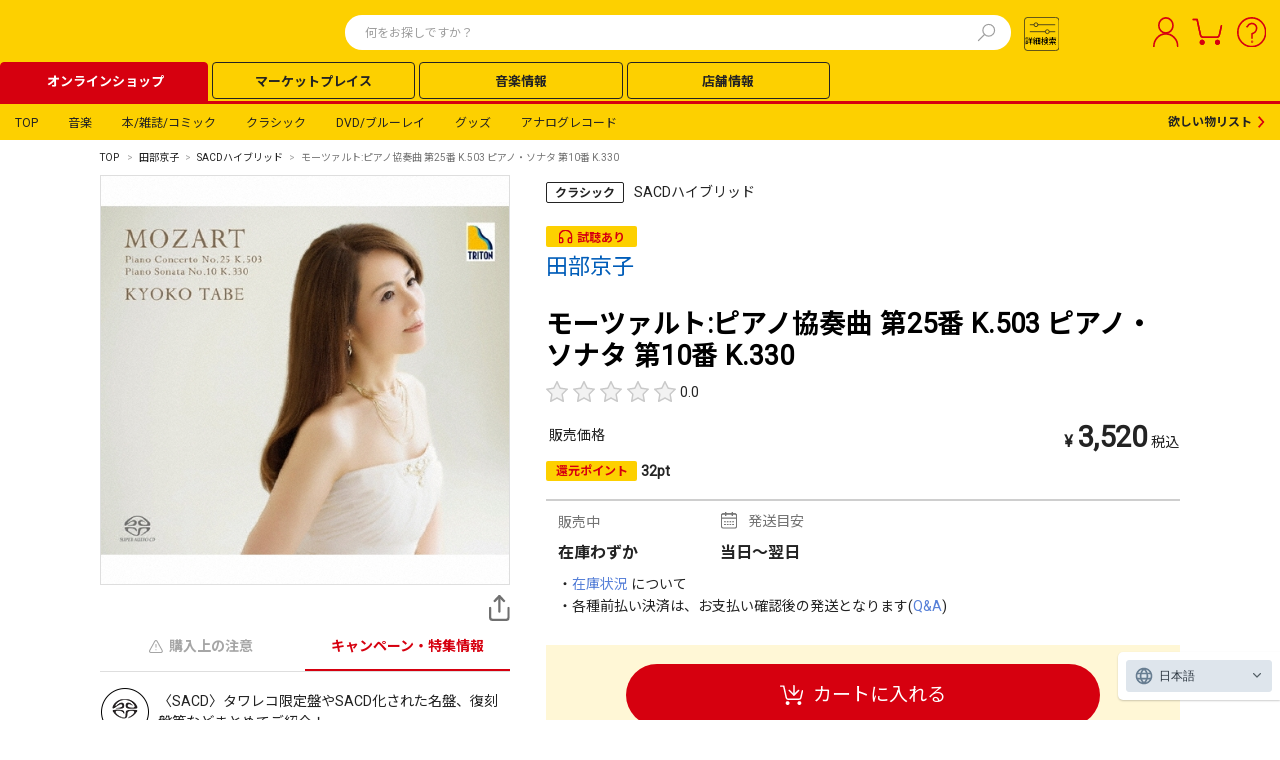

--- FILE ---
content_type: text/html; charset=utf-8
request_url: https://tower.jp/item/4632560?recommend=9
body_size: 280613
content:
<!DOCTYPE html>
<html lang="ja" class=" wf-roboto-n7-active wf-roboto-n4-active wf-noto-sans-cjk-jp-n4-active wf-noto-sans-cjk-jp-n7-active wf-active"><head><meta charset="utf-8">
    <meta name="viewport" content="width=device-width, initial-scale=1.0, maximum-scale=1.0">
    <meta name="com.silverpop.brandeddomains" content="www.pages07.net,stg.tower.jp,www.tower.jp">
    <meta name="com.silverpop.cothost" content="campaign-ap-2.goacoustic.com"><base href="/item/"><link rel="canonical" href="https://tower.jp/item/4632560" />
    <style>@font-face {
            font-family: "HelveticaNeueCondensedBold";
            src: url("https://tower.jp/item/font/HelveticaNeueCondensedBold.ttf") format("truetype");
            font-display: swap;
        }
    </style>
    <link rel="stylesheet" href="https://cdfront.tower.jp/item/css/24Common.css?20260119151018" />
    <link rel="stylesheet" href="https://cdfront.tower.jp/item/css/reset.css?20260119151018" />
    <link rel="stylesheet" href="https://cdfront.tower.jp/item/TowerRecords.Item.Web.Front.styles.css?20260119151018" />
    <link rel="stylesheet" href="https://cdfront.tower.jp/item/css/PCheader.css?20260119151018" />
    <link rel="stylesheet" href="https://cdfront.tower.jp/item/css/SPheader.css?20260119151018" />
    <link rel="stylesheet" href="https://cdfront.tower.jp/item/css/PCfooter.css?20260119151018" />
    <link rel="stylesheet" href="https://cdfront.tower.jp/item/css/SPfooter.css?20260119151018" />
    <link rel="stylesheet" href="https://cdfront.tower.jp/item/css/PC_mascho.css?20260119151018" />
    <link rel="stylesheet" href="https://cdfront.tower.jp/item/css/SP_mascho.css?20260119151018" />
    <link rel="stylesheet" href="https://cdfront.tower.jp/item/css/PC_item_info.css?20260119151018" />
    <link rel="stylesheet" href="https://cdfront.tower.jp/item/css/SP_item_info.css?20260119151018" />
    <link rel="stylesheet" href="https://cdfront.tower.jp/item/css/recommend.css?20260119151018" />
    <link href="https://use.fontawesome.com/releases/v5.6.1/css/all.css" rel="stylesheet">
    <!--Blazor:{"type":"server","prerenderId":"fe2508cd4ce84b5babfe1a4f253ae5a4","key":{"locationHash":"77D12F14A8105320B1AAED6AE7E689DA0EC4483270A645E84079EAA0FFDF550D:65","formattedComponentKey":""},"sequence":0,"descriptor":"CfDJ8L0t\u002B/18U1xMtnAtqUT\u002B6n0pR2X3aUchC/cwBEpeA6xLS72E0yMiFm2YZVqK9\u002Bpkqvxup9DthnL\u002BREEKA1Mg3KcfN1WDFsxvHVuyzwWtHa0QcjderHcmka1S2Acha29tIxZRCXHFuju88/z\u002B7Rlk\u002BwaIjcf4SmD4qdJNdddP1eaFDyDMReRQ2Li5aNEUCNujxCp1GSFxJDkJ7GSP\u002B1CaN3dXTRLnX\u002Bepy\u002BqzcR0zBQVG5ol25rzY6jLW2qKCWzWw2PwRWNF7LY85BNCEy63SMaFCLYVcvT5r5e8X6RQ7JZA6s6aEVpMNMiOQdo4vwRoQfBrEi\u002B2ph6n5T8sDfMNLYSIeTF6rrXYVXDZH9sHZ9k5dk27/As/mgyuxBxAgjU4HwrUFpD3h0r4bF/K7MN76/Xwc7OVuqiBpr/cNkPEujY8p1Qtqmaa1Gum9cbPUGX/DbnC2bnF8WCh0Bv3qztvwcGc6uRkGsRoBaWIFIHiW38LM0zyxJNgaYROQjV9LraQJ4q/SrOPH64zhItN3n0oLeH04vgk9TzOHs3FIlTalHl9VkaJX420el07IqI5yBX4u\u002Bq6vfEyykkn78jW6fbcntfU="}--><title>モーツァルト:ピアノ協奏曲 第25番 K.503 ピアノ・ソナタ 第10番 K.330/田部京子</title><meta charset="UTF-8">
    <meta http-equiv="X-UA-Compatible" content="IE=edge">
    <meta name="viewport" content="width=device-width,initial-scale=1.0,minimum-scale=1.0,maximum-scale=1.0">
    <meta name="description" content="TOWER RECORDS ONLINEは、CD、DVD、ブルーレイ、本、雑誌、各種グッズ、チケットなどが購入できる通販サイトです。ポイントは店舗・ネット共通！CD、DVDの通販ならタワーレコードオンラインショップ。">
    <meta property="og:type" content="article">
    <meta property="og:url" content>
    <meta property="og:title" content="&#x30E2;&#x30FC;&#x30C4;&#x30A1;&#x30EB;&#x30C8;:&#x30D4;&#x30A2;&#x30CE;&#x5354;&#x594F;&#x66F2; &#x7B2C;25&#x756A; K.503 &#x30D4;&#x30A2;&#x30CE;&#x30FB;&#x30BD;&#x30CA;&#x30BF; &#x7B2C;10&#x756A; K.330/&#x7530;&#x90E8;&#x4EAC;&#x5B50; | &#x5546;&#x54C1;&#x8A73;&#x7D30;" />
    <meta property="og:description" content="TOWER RECORDS ONLINEは、CD、DVD、ブルーレイ、本、雑誌、各種グッズ、チケットなどが購入できる通販サイトです。ポイントは店舗・ネット共通！CD、DVDの通販ならタワーレコードオンラインショップ。">
    <meta property="og:image" content="/common/meta/ogp.png">
    <meta property="og:site_name" content="site name">
    <meta name="twitter:card" content="summary_large_image">
    <meta name="format-detection" content="telephone=no">
    <script type="text/javascript" src="https://web-cache.chocomaru.com/jplayer.js"></script>
    <style>
        body {
            overflow-x: visible !important;
        }
    </style>
    <link rel="stylesheet" href="https://cdnjs.cloudflare.com/ajax/libs/lightbox2/2.11.3/css/lightbox.min.css">
    <script src="https://cdnjs.cloudflare.com/ajax/libs/lightbox2/2.11.3/js/lightbox.min.js"></script>

    <script src="https://j.wovn.io/1" data-wovnio="key=nll2Zg" async></script><!--Blazor:{"prerenderId":"fe2508cd4ce84b5babfe1a4f253ae5a4"}-->
    
    <script>
        (function (w, d, s, l, i) {
            w[l] = w[l] || []; w[l].push({
                'gtm.start':
                    new Date().getTime(), event: 'gtm.js'
            }); var f = d.getElementsByTagName(s)[0],
                j = d.createElement(s), dl = l != 'dataLayer' ? '&l=' + l : ''; j.async = true; j.src =
                    '//www.googletagmanager.com/gtm.js?id=' + i + dl; f.parentNode.insertBefore(j, f);
        })(window, document, 'script', 'dataLayer', 'GTM-SZF9');
    </script></head>

<body><!--Blazor:{"type":"server","prerenderId":"65ba502fe80344079cd058ddc7065786","key":{"locationHash":"DEB997ABFD34E79E33C82399C589B55196D72037B7A2846E5BBFACE446A3E7F5:1","formattedComponentKey":""},"sequence":1,"descriptor":"CfDJ8L0t\u002B/18U1xMtnAtqUT\u002B6n22HAhCR9lCiZvQAkKrUsT5BVIYcEhwUhDMylxjjHzVSVvpecaQvbLwDtFVTZSflVBpmghvk\u002BkbtrV0sCcoQDXHUIV1uQFbvih52Q669BF7csYGE/yHyLecs0a0rZMM0orKBWf6GyKDyvtMbvQ1OKckluZ3j\u002BvrsYqPYnBx2v7dq7272ubbPw8jFvfqbgj2eKR6uesMevmSjTPkWQ\u002B0JJ8evVYwCN5QgTnDbra6hFnjG63\u002Bjvw2MdpLaXtPCXRWKhm00ChvRkADtiVrSDl27Esta5M39Nt\u002BpSfu9JBUvsUWfz1F9aulRB6noyVelFRMq4/FqMRmHTl29z84eNQd4NJeoOB2Zo\u002B\u002Bwv7lA3NQoA4gX7HB\u002BXZhmZ35judnBnLGlDqc8Ty1CyN\u002BfHL\u002BV\u002BUm/uwHsJD6wUzXdU8xn2chWjz85IHHby/MmjT6N5EeGQBrgD3LvM7pqMmhFPbvc0PbnI/DaOQHxhCX7VWJt6F/jlbB/Q9uM6hJa3RAXJbqyKLHyts0eWqmTDngjSNTF3mXB3nUZrjG4w5erzphDny2jncH\u002BEnYxmrVHrdO8JKNLkRqqG0="}--><div id="headerArea24base"><div id="headerCustomArea01" style="display:none;"></div>
    <header class="TOL-header-PC"><div class="TOL-header-PC-inner"><div class="TOL-header-PC-title-Area"><a href="https://tower.jp/"><div id="headerCustomArea05" class="TOL-header-PC-title" style="display:none;"></div></a>
                
                <link rel="stylesheet" href="https://tower.jp/item/css/PCsuggest.css?20260119151018" />
<link type="text/css" rel="stylesheet" href="https://tower.jp/item/css/PC_search_common.css?20260119151018" />
<link type="text/css" rel="stylesheet" href="https://tower.jp/item/css/PC_search_detail.css?20260119151018" />

<div class="TOL-header-PC-search"><div class="TOL-header-PC-header-search-box"><form id="submit_form" name="submit_form" action="#" method="get"></form>
        <form onsubmit="return form_submit2()" action name="search_form"><input id="searchTxt01" value name='keyword' class="TOL-header-PC-header-search-box-input" type="text" autocomplete="off" placeholder="何をお探しですか？">
            
            <button type="button" class="TOL-suggest-detail-PC-close-button" style="display: none;"><span class="close-button-icon is-bold">✕</span></button>
            <button type="submit" id="searchBtn01" class="TOL-header-PC-header-search-box-button"><img src="/item/img/search.svg" alt="検索"></button></form>
		
        <div id="suggestPopupBox01" class="TOL-header-PC-Suggest-Area" style="display: none;"><div class="TOL-header-PC-Suggest-inner-artist-name"></div>
            <div class="TOL-header-PC-Suggest-inner-title"></div>
            <div class="TOL-header-PC-Suggest-inner-item"></div>
            <div class="TOL-header-PC-Suggest-inner-artist-info"></div>
            <div class="TOL-header-PC-Suggest-inner-connect"></div>
            <div class="TOL-header-PC-Suggest-inner-listing"></div></div></div><div class="TOL-header-PC-search-detail"><button id="searchBtn02" class="TOL-header-PC-search-detail-btn" style="width: 40px;"><img src="/item/img/search_btn.svg"></button>
            <div class="TOL-search-detail-PC"><div class="TOL-search-detail-PC-wrapper" id="TOL-search-detail-modal" style="display: none;"><div class="TOL-search-detail-PC-content"><div class="TOL-search-detail-PC-block"><div class="TOL-search-detail-PC-close-block top"><button type="button" class="TOL-search-detail-PC-close-button"><span class="close-button-icon is-bold">✕</span></button></div>
                            
                            <div class="TOL-search-detail-PC-title"><span class="text-size-16 is-bold is-text-black">詳細検索</span></div>
                            
                            <div class="TOL-search-detail-PC-balloon"><span class="text-size-12 is-bold is-text-red-hover">
                                    いずれかのカテゴリを選択すると、より細かい検索が可能です。
                                </span></div>
                            
                            <div class="TOL-search-detail-PC-category-block"><div class="TOL-search-detail-PC-minor-title"><span class="text-size-14 is-bold is-text-black">カテゴリ</span></div>
                                <div class="TOL-search-detail-PC-category-list"><div id="radioGroupParent" class="common-radio-group r-category"><div class="common-radio-group-check search-detail-PC-content"><input id="rdoCategoryAll" type="radio" name="category" value="rdoCategoryAll" checked="checked">
                                            <label for="rdoCategoryAll" class="common-radio-group-check-vision" style="display:flex;"><span class="common-radio-group-check-vision-box"></span>
                                                <div class="text-size-12 is-bold">すべて</div></label></div>
                                        <div class="common-radio-group-check search-detail-PC-content"><input id="rdoCategoryMusic" type="radio" name="category" value="rdoCategoryMusic">
                                            <label for="rdoCategoryMusic" class="common-radio-group-check-vision" style="display:flex;"><span class="common-radio-group-check-vision-box"></span>
                                                <div class="text-size-12 is-bold">音楽</div></label></div>
                                        <div class="common-radio-group-check search-detail-PC-content"><input id="rdoCategoryClassic" type="radio" name="category" value="rdoCategoryClassic">
                                            <label for="rdoCategoryClassic" class="common-radio-group-check-vision" style="display:flex;"><span class="common-radio-group-check-vision-box"></span>
                                                <div class="text-size-12 is-bold">クラシック</div></label></div>
                                        <div class="common-radio-group-check search-detail-PC-content"><input id="rdoCategoryGoods" type="radio" name="category" value="rdoCategoryGoods">
                                            <label for="rdoCategoryGoods" class="common-radio-group-check-vision" style="display:flex;"><span class="common-radio-group-check-vision-box"></span>
                                                <div class="text-size-12 is-bold">グッズ</div></label></div>
                                        <div class="common-radio-group-check search-detail-PC-content"><input id="rdoCategoryBook" type="radio" name="category" value="rdoCategoryBook">
                                            <label for="rdoCategoryBook" class="common-radio-group-check-vision" style="display:flex;"><span class="common-radio-group-check-vision-box"></span>
                                                <div class="text-size-12 is-bold">本/雑誌/コミック</div></label></div>
                                        <div class="common-radio-group-check search-detail-PC-content"><input id="rdoCategoryDvd" type="radio" name="category" value="rdoCategoryDvd">
                                            <label for="rdoCategoryDvd" class="common-radio-group-check-vision" style="display:flex;"><span class="common-radio-group-check-vision-box"></span>
                                                <div class="text-size-12 is-bold">DVD/ブルーレイ</div></label></div>
                                        <div class="common-radio-group-check search-detail-PC-content"><input id="rdoCategoryAnalog" type="radio" name="category" value="rdoCategoryAnalog">
                                            <label for="rdoCategoryAnalog" class="common-radio-group-check-vision" style="display:flex;"><span class="common-radio-group-check-vision-box"></span>
                                                <div class="text-size-12 is-bold">アナログレコード</div></label></div>
                                        <div class="common-radio-group-check search-detail-PC-content"><input id="rdoCategoryArticle" type="radio" name="category" value="rdoCategoryArticle">
                                            <label for="rdoCategoryArticle" class="common-radio-group-check-vision" style="display:flex;"><span class="common-radio-group-check-vision-box"></span>
                                                <div class="text-size-12 is-bold">記事＆ニュース</div></label></div></div></div></div>
                            
                            <div class="TOL-search-detail-PC-all" id="TOL-search-detail-PC-all"><div class="TOL-search-detail-PC-genre-block"><div class="TOL-search-detail-PC-minor-title"><span class="text-size-14 is-bold is-text-black">ジャンル</span></div>
                                    <div class="TOL-search-detail-PC-genre-item"><span id="chkGenreGroup_all" class="common-search-checkbox-group"><span class="common-search-checkbox-field"><input id="chkGenreGroup_all_0" type="checkbox" name="chkGenreGroup_all" value="1_1">
                                                <label for="chkGenreGroup_all_0"><span class="text-size-12">J-Pop</span></label></span>
                                            <br>
                                            <span class="common-search-checkbox-field"><input id="chkGenreGroup_all_6" type="checkbox" name="chkGenreGroup_all" value="1_20">
                                                <label for="chkGenreGroup_all_6"><span class="text-size-12">K-Pop</span></label></span>
                                            <br>
                                            <span class="common-search-checkbox-field"><input id="chkGenreGroup_all_1" type="checkbox" name="chkGenreGroup_all" value="1_2">
                                                <label for="chkGenreGroup_all_1"><span class="text-size-12">ロック/ポップス</span></label></span>
                                            <br>
                                            <span class="common-search-checkbox-field"><input id="chkGenreGroup_all_2" type="checkbox" name="chkGenreGroup_all" value="1_3">
                                                <label for="chkGenreGroup_all_2"><span class="text-size-12">ソウル/クラブ/ラップ</span></label></span>
                                            <br>
                                            <span class="common-search-checkbox-field"><input id="chkGenreGroup_all_3" type="checkbox" name="chkGenreGroup_all" value="1_4">
                                                <label for="chkGenreGroup_all_3"><span class="text-size-12">カントリー/ブルース</span></label></span>
                                            <br>
                                            <span class="common-search-checkbox-field"><input id="chkGenreGroup_all_4" type="checkbox" name="chkGenreGroup_all" value="1_5">
                                                <label for="chkGenreGroup_all_4"><span class="text-size-12">ジャズ</span></label></span>
                                            <br>
                                            <span class="common-search-checkbox-field"><input id="chkGenreGroup_all_5" type="checkbox" name="chkGenreGroup_all" value="1_6">
                                                <label for="chkGenreGroup_all_5"><span class="text-size-12">ヒーリング/ニューエイジ</span></label></span>
                                            <br>
                                            <span class="common-search-checkbox-field"><input id="chkGenreGroup_all_7" type="checkbox" name="chkGenreGroup_all" value="1_7">
                                                <label for="chkGenreGroup_all_7"><span class="text-size-12">ワールド/レゲエ</span></label></span>
                                            <br>
                                            <span class="common-search-checkbox-field"><input id="chkGenreGroup_all_8" type="checkbox" name="chkGenreGroup_all" value="1_8">
                                                <label for="chkGenreGroup_all_8"><span class="text-size-12">サウンドトラック</span></label></span>
                                            <br>
                                            <span class="common-search-checkbox-field"><input id="chkGenreGroup_all_9" type="checkbox" name="chkGenreGroup_all" value="1_9">
                                                <label for="chkGenreGroup_all_9"><span class="text-size-12">アニメ/キッズ/ゲーム</span></label></span>
                                            <br>
                                            <span class="common-search-checkbox-field"><input id="chkGenreGroup_all_10" type="checkbox" name="chkGenreGroup_all" value="2_10">
                                                <label for="chkGenreGroup_all_10"><span class="text-size-12">オペラ</span></label></span>
                                            <br>
                                            <span class="common-search-checkbox-field"><input id="chkGenreGroup_all_11" type="checkbox" name="chkGenreGroup_all" value="2_11">
                                                <label for="chkGenreGroup_all_11"><span class="text-size-12">クラシック</span></label></span>
                                            <br>
                                            <span class="common-search-checkbox-field"><input id="chkGenreGroup_all_12" type="checkbox" name="chkGenreGroup_all" value="2_12">
                                                <label for="chkGenreGroup_all_12"><span class="text-size-12">ブラス</span></label></span>
                                            <br>
                                            <span class="common-search-checkbox-field"><input id="chkGenreGroup_all_13" type="checkbox" name="chkGenreGroup_all" value="2_13">
                                                <label for="chkGenreGroup_all_13"><span class="text-size-12">現代音楽</span></label></span>
                                            <br>
                                            <span class="common-search-checkbox-field"><input id="chkGenreGroup_all_14" type="checkbox" name="chkGenreGroup_all" value="2_14">
                                                <label for="chkGenreGroup_all_14"><span class="text-size-12">古楽・バロック</span></label></span>
                                            <br>
                                            <span class="common-search-checkbox-field"><input id="chkGenreGroup_all_15" type="checkbox" name="chkGenreGroup_all" value="3_15">
                                                <label for="chkGenreGroup_all_15"><span class="text-size-12">DVD/ブルーレイ</span></label></span>
                                            <br>
                                            <span class="common-search-checkbox-field"><input id="chkGenreGroup_all_16" type="checkbox" name="chkGenreGroup_all" value="4_16">
                                                <label for="chkGenreGroup_all_16"><span class="text-size-12">書籍</span></label></span>
                                            <br>
                                            <span class="common-search-checkbox-field"><input id="chkGenreGroup_all_17" type="checkbox" name="chkGenreGroup_all" value="4_17">
                                                <label for="chkGenreGroup_all_17"><span class="text-size-12">雑誌</span></label></span>
                                            <br>
                                            <span class="common-search-checkbox-field"><input id="chkGenreGroup_all_18" type="checkbox" name="chkGenreGroup_all" value="5_18">
                                                <label for="chkGenreGroup_all_18"><span class="text-size-12">グッズ</span></label></span>
                                            <br>
                                            <span class="common-search-checkbox-field"><input id="chkGenreGroup_all_19" type="checkbox" name="chkGenreGroup_all" value="5_19">
                                                <label for="chkGenreGroup_all_19"><span class="text-size-12">チケット/カード</span></label></span></span></div></div>
                                <div class="TOL-search-detail-PC-search-word-input-block"><div class="TOL-search-detail-PC-search-word-input-item"><div class="TOL-search-detail-PC-search-word-input-title"><div class="text-size-12 is-bold">アーティスト名</div></div>
                                        <div class="common-textbox-container"><input name="txtArtistName_all" type="text" id="txtArtistName_all" class="common-textbox search-detail-PC-content"></div></div>
                                    <div class="TOL-search-detail-PC-search-word-input-item"><div class="TOL-search-detail-PC-search-word-input-title"><div class="text-size-12 is-bold">アイテム名（商品名）</div></div>
                                        <div class="common-textbox-container"><input name="txtItemName_all" type="text" id="txtItemName_all" class="common-textbox search-detail-PC-content"></div></div>
                                    <div class="TOL-search-detail-PC-search-word-input-item"><div class="TOL-search-detail-PC-search-word-input-title"><div class="text-size-12 is-bold">トラック名（曲名）</div></div>
                                        <div class="common-textbox-container"><input name="txtTrackName_all" type="text" id="txtTrackName_all" class="common-textbox search-detail-PC-content"></div></div>
                                    <div class="TOL-search-detail-PC-search-word-input-item"><div class="TOL-search-detail-PC-search-word-input-title"><div class="text-size-12 is-bold">レーベル</div></div>
                                        <div class="common-textbox-container"><input name="txtLabel_all" type="text" id="txtLabel_all" class="common-textbox search-detail-PC-content"></div></div>
                                    <div class="TOL-search-detail-PC-search-word-input-item"><div class="TOL-search-detail-PC-search-word-input-title"><div class="text-size-12 is-bold">規格品番</div>
                                            <div class="common-question-icon-container"><span class="common-question-icon"><img class="common-question-icon-img" src="/item/img/question_icon.svg"></span>
                                                <span class="common-question-text search-detail">
                                                    規格品番とは、日本レコード協会が定めた規格に基づき、CD・DVDなどの市販されているメディアに対して付けられたコードのこと。英数字４文字（記号）と数値１～５桁（シリアル番号）の組み合わせを用いる。
                                                </span></div></div>
                                        <div class="common-textbox-container"><input name="txtCatalogNumber_all" type="text" id="txtCatalogNumber_all" class="common-textbox search-detail-PC-content"></div></div>
                                    <div class="TOL-search-detail-PC-search-word-input-item"><div class="TOL-search-detail-PC-search-word-input-title"><div class="text-size-12 is-bold">SKU</div>
                                            <div class="common-question-icon-container"><span class="common-question-icon"><img class="common-question-icon-img" src="/item/img/question_icon.svg"></span>
                                                <span class="common-question-text search-detail">
                                                    商品識別コード。13桁、または8桁の数字のみで構成される。
                                                </span></div></div>
                                        <div class="common-textbox-container"><input name="txtSKU_all" type="text" id="txtSKU_all" class="common-textbox search-detail-PC-content" Placeholder="9087654123556(8または13桁の数字)"></div></div></div>
                                <div class="TOL-search-detail-PC-bottom-block"><div class="TOL-search-detail-PC-release-date-block"><div class="TOL-search-detail-PC-minor-title"><span class="text-size-14 is-bold is-text-black">発売日</span></div>
                                        <div class="TOL-search-detail-PC-release-date-line"><div class="common-textbox-container"><div class="TOL-search-detail-PC-release-date-contents"><input name="startDateTextBox_all" type="date" id="startDateTextBox_all" class="common-textbox search-detail-PC-release-date start is-active">
                                                    <div class="TOL-search-detail-PC-release-date-icon"><img id="calendarIcon_all" class="release-date-icon-img" src="/item/img/calendar_icon_white.svg"></div></div></div>
                                            <div class="common-select-box-container"><select name="dateOptionDropDown_all" id="dateOptionDropDown_all" class="common-select-box search-detail-PC-date"><option selected="selected" value="3">当日</option>
                                                    <option value="2">以前</option>
                                                    <option value="0">から</option></select>
                                                <div class="common-select-box-arrow"></div></div></div>
                                        <div class="TOL-search-detail-PC-release-date-line"><div class="common-textbox-container"><div class="TOL-search-detail-PC-release-date-contents is-inactive"><input name="txtReleaseDateEnd_all" type="date" id="txtReleaseDateEnd_all" disabled="disabled" class="aspNetDisabled common-textbox search-detail-PC-release-date end is-inactive">
                                                    <div class="TOL-search-detail-PC-release-date-icon"><img id="inactiveCalendarIcon_all" class="release-date-icon-img" src="/item/img/calendar_icon_inactive.svg"></div></div></div></div></div>
                                    <div class="TOL-search-detail-PC-selling-price-block"><div class="TOL-search-detail-PC-minor-title"><div class="text-size-14 is-bold is-text-black">販売価格</div></div>
                                        <div class="TOL-search-detail-PC-selling-price-item"><div class="common-select-box-container selling-price-input-lower"><select name="LowerPriceDropDown_all" id="ddlLowerPriceDropDown_all" class="common-select-box selling-price-input"><option value=" ">下限なし</option>
                                                    <option value="500">500</option>
                                                    <option value="1000">1,000</option>
                                                    <option value="2000">2,000</option>
                                                    <option value="3000">3,000</option>
                                                    <option value="4000">4,000</option>
                                                    <option value="5000">5,000</option>
                                                    <option value="6000">6,000</option>
                                                    <option value="7000">7,000</option>
                                                    <option value="8000">8,000</option>
                                                    <option value="9000">9,000</option>
                                                    <option value="10000">10,000</option>
                                                    <option value="20000">20,000</option></select>
                                                <div class="common-select-box-arrow"></div></div>
                                            <span class="text-size-12 TOL-search-detail-PC-selling-price-text">～</span>
                                            <div class="common-select-box-container selling-price-input-upper"><select name="UpperPriceDropDown_all" id="ddlUpperPriceDropDown_all" class="common-select-box selling-price-input"><option value=" ">上限なし</option>
                                                    <option value="500">500</option>
                                                    <option value="1000">1,000</option>
                                                    <option value="2000">2,000</option>
                                                    <option value="3000">3,000</option>
                                                    <option value="4000">4,000</option>
                                                    <option value="5000">5,000</option>
                                                    <option value="6000">6,000</option>
                                                    <option value="7000">7,000</option>
                                                    <option value="8000">8,000</option>
                                                    <option value="9000">9,000</option>
                                                    <option value="10000">10,000</option>
                                                    <option value="20000">20,000</option></select>
                                                <div class="common-select-box-arrow"></div></div>
                                            <span class="text-size-12">円</span></div></div>
                                    <div class="TOL-search-detail-PC-format-block"><div class="TOL-search-detail-PC-minor-title"><span class="text-size-14 is-bold is-text-black">フォーマット</span></div>
                                        <div class="TOL-search-detail-PC-format-items"><div class="TOL-search-detail-PC-format-item-category"><div class="common-select-box-container format"><select name="Format1_all" id="ddlFormat1_all" class="common-select-box"><option selected="selected" value>(未選択)</option>
                                                        <option value="121">CD</option>
                                                        <option value="131">CDシングル</option>
                                                        <option value="132">8cmCDシングル</option>
                                                        <option value="127">SACD</option>
                                                        <option value="12A">SACDハイブリッド</option>
                                                        <option value="125">Blu-ray Audio</option>
                                                        <option value="122">DVD-AUDIO</option>
                                                        <option value="129">DualDisc</option>
                                                        <option value="120">SHM-CD</option>
                                                        <option value="136">SHM-CD シングル</option>
                                                        <option value="124">Blu-spec CD</option>
                                                        <option value="138">Blu-spec CD シングル</option>
                                                        <option value="191">Blu-spec CD2</option>
                                                        <option value="140">Blu-spec CD2 シングル</option>
                                                        <option value="123">HQCD</option>
                                                        <option value="137">HQCD シングル</option>
                                                        <option value="190">UHQCD</option>
                                                        <option value="139">UHQCD シングル</option>
                                                        <option value="12E">CD-R</option>
                                                        <option value="12G">LABEL ON DEMAND (旧MEG-CD)</option>
                                                        <option value="12F">R盤</option>
                                                        <option value="128">オンデマンドCD</option>
                                                        <option value="114">LPレコード</option>
                                                        <option value="115">12&quot;シングルレコード</option>
                                                        <option value="118">10&quot;シングルレコード</option>
                                                        <option value="111">7&quot;シングルレコード</option>
                                                        <option value="112">カセットテープ</option>
                                                        <option value="113">シングルカセット</option>
                                                        <option value="221">DVD</option>
                                                        <option value="225">Blu-ray Disc</option>
                                                        <option value="227">Blu-ray 3D</option>
                                                        <option value="228">ULTRA HD Blu-ray</option>
                                                        <option value="226">BD-DVDハイブリッド</option>
                                                        <option value="223">DVD-R</option>
                                                        <option value="224">HD-DVD</option>
                                                        <option value="222">UMD</option>
                                                        <option value="311">書籍</option>
                                                        <option value="331">雑誌</option>
                                                        <option value="313">コミック</option>
                                                        <option value="321">ムック</option>
                                                        <option value="312">カレンダー</option>
                                                        <option value="411">グッズ</option>
                                                        <option value="424">ヘッドホン・イヤホン</option>
                                                        <option value="416">アパレル</option>
                                                        <option value="415">景品くじ</option>
                                                        <option value="428">コインゲーム 食品</option>
                                                        <option value="425">コインゲーム グッズ</option>
                                                        <option value="427">食品</option>
                                                        <option value="426">お酒</option>
                                                        <option value="421">CD ROM</option>
                                                        <option value="418">DVD ROM</option>
                                                        <option value="419">USBメモリ</option>
                                                        <option value="413">microSDカード</option>
                                                        <option value="412">ブランクメディア</option>
                                                        <option value="611">チケット</option></select>
                                                    <div class="common-select-box-arrow"></div></div>
                                                
                                                <a class="format-item-category-delete-button inactive" id="remove-category-button-1"><span class="text-size-12 is-white">－</span></a></div>
                                            <div class="TOL-search-detail-PC-format-item-category" style="display:none;"><div class="common-select-box-container format"><select name="Format2_all" id="ddlFormat2_all" class="common-select-box"><option selected="selected" value>(未選択)</option>
                                                        <option value="121">CD</option>
                                                        <option value="131">CDシングル</option>
                                                        <option value="132">8cmCDシングル</option>
                                                        <option value="127">SACD</option>
                                                        <option value="12A">SACDハイブリッド</option>
                                                        <option value="125">Blu-ray Audio</option>
                                                        <option value="122">DVD-AUDIO</option>
                                                        <option value="129">DualDisc</option>
                                                        <option value="120">SHM-CD</option>
                                                        <option value="136">SHM-CD シングル</option>
                                                        <option value="124">Blu-spec CD</option>
                                                        <option value="138">Blu-spec CD シングル</option>
                                                        <option value="191">Blu-spec CD2</option>
                                                        <option value="140">Blu-spec CD2 シングル</option>
                                                        <option value="123">HQCD</option>
                                                        <option value="137">HQCD シングル</option>
                                                        <option value="190">UHQCD</option>
                                                        <option value="139">UHQCD シングル</option>
                                                        <option value="12E">CD-R</option>
                                                        <option value="12G">LABEL ON DEMAND (旧MEG-CD)</option>
                                                        <option value="12F">R盤</option>
                                                        <option value="128">オンデマンドCD</option>
                                                        <option value="114">LPレコード</option>
                                                        <option value="115">12&quot;シングルレコード</option>
                                                        <option value="118">10&quot;シングルレコード</option>
                                                        <option value="111">7&quot;シングルレコード</option>
                                                        <option value="112">カセットテープ</option>
                                                        <option value="113">シングルカセット</option>
                                                        <option value="221">DVD</option>
                                                        <option value="225">Blu-ray Disc</option>
                                                        <option value="227">Blu-ray 3D</option>
                                                        <option value="228">ULTRA HD Blu-ray</option>
                                                        <option value="226">BD-DVDハイブリッド</option>
                                                        <option value="223">DVD-R</option>
                                                        <option value="224">HD-DVD</option>
                                                        <option value="222">UMD</option>
                                                        <option value="311">書籍</option>
                                                        <option value="331">雑誌</option>
                                                        <option value="313">コミック</option>
                                                        <option value="321">ムック</option>
                                                        <option value="312">カレンダー</option>
                                                        <option value="411">グッズ</option>
                                                        <option value="424">ヘッドホン・イヤホン</option>
                                                        <option value="416">アパレル</option>
                                                        <option value="415">景品くじ</option>
                                                        <option value="428">コインゲーム 食品</option>
                                                        <option value="425">コインゲーム グッズ</option>
                                                        <option value="427">食品</option>
                                                        <option value="426">お酒</option>
                                                        <option value="421">CD ROM</option>
                                                        <option value="418">DVD ROM</option>
                                                        <option value="419">USBメモリ</option>
                                                        <option value="413">microSDカード</option>
                                                        <option value="412">ブランクメディア</option>
                                                        <option value="611">チケット</option></select>
                                                    <div class="common-select-box-arrow"></div></div>
                                                <a class="format-item-category-delete-button" id="remove-category-button-2"><span class="text-size-12 is-white">－</span></a></div>
                                            <div class="TOL-search-detail-PC-format-item-category" style="display:none;"><div class="common-select-box-container format"><select name="Format3_all" id="ddlFormat3_all" class="common-select-box"><option selected="selected" value>(未選択)</option>
                                                        <option value="121">CD</option>
                                                        <option value="131">CDシングル</option>
                                                        <option value="132">8cmCDシングル</option>
                                                        <option value="127">SACD</option>
                                                        <option value="12A">SACDハイブリッド</option>
                                                        <option value="125">Blu-ray Audio</option>
                                                        <option value="122">DVD-AUDIO</option>
                                                        <option value="129">DualDisc</option>
                                                        <option value="120">SHM-CD</option>
                                                        <option value="136">SHM-CD シングル</option>
                                                        <option value="124">Blu-spec CD</option>
                                                        <option value="138">Blu-spec CD シングル</option>
                                                        <option value="191">Blu-spec CD2</option>
                                                        <option value="140">Blu-spec CD2 シングル</option>
                                                        <option value="123">HQCD</option>
                                                        <option value="137">HQCD シングル</option>
                                                        <option value="190">UHQCD</option>
                                                        <option value="139">UHQCD シングル</option>
                                                        <option value="12E">CD-R</option>
                                                        <option value="12G">LABEL ON DEMAND (旧MEG-CD)</option>
                                                        <option value="12F">R盤</option>
                                                        <option value="128">オンデマンドCD</option>
                                                        <option value="114">LPレコード</option>
                                                        <option value="115">12&quot;シングルレコード</option>
                                                        <option value="118">10&quot;シングルレコード</option>
                                                        <option value="111">7&quot;シングルレコード</option>
                                                        <option value="112">カセットテープ</option>
                                                        <option value="113">シングルカセット</option>
                                                        <option value="221">DVD</option>
                                                        <option value="225">Blu-ray Disc</option>
                                                        <option value="227">Blu-ray 3D</option>
                                                        <option value="228">ULTRA HD Blu-ray</option>
                                                        <option value="226">BD-DVDハイブリッド</option>
                                                        <option value="223">DVD-R</option>
                                                        <option value="224">HD-DVD</option>
                                                        <option value="222">UMD</option>
                                                        <option value="311">書籍</option>
                                                        <option value="331">雑誌</option>
                                                        <option value="313">コミック</option>
                                                        <option value="321">ムック</option>
                                                        <option value="312">カレンダー</option>
                                                        <option value="411">グッズ</option>
                                                        <option value="424">ヘッドホン・イヤホン</option>
                                                        <option value="416">アパレル</option>
                                                        <option value="415">景品くじ</option>
                                                        <option value="428">コインゲーム 食品</option>
                                                        <option value="425">コインゲーム グッズ</option>
                                                        <option value="427">食品</option>
                                                        <option value="426">お酒</option>
                                                        <option value="421">CD ROM</option>
                                                        <option value="418">DVD ROM</option>
                                                        <option value="419">USBメモリ</option>
                                                        <option value="413">microSDカード</option>
                                                        <option value="412">ブランクメディア</option>
                                                        <option value="611">チケット</option></select>
                                                    <div class="common-select-box-arrow"></div></div>
                                                <a class="format-item-category-delete-button" id="remove-category-button-3"><span class="text-size-12 is-white">－</span></a></div>
                                            <div class="TOL-search-detail-PC-format-item-category" style="display:none;"><div class="common-select-box-container format"><select name="Format4_all" id="ddlFormat4_all" class="common-select-box"><option selected="selected" value>(未選択)</option>
                                                        <option value="121">CD</option>
                                                        <option value="131">CDシングル</option>
                                                        <option value="132">8cmCDシングル</option>
                                                        <option value="127">SACD</option>
                                                        <option value="12A">SACDハイブリッド</option>
                                                        <option value="125">Blu-ray Audio</option>
                                                        <option value="122">DVD-AUDIO</option>
                                                        <option value="129">DualDisc</option>
                                                        <option value="120">SHM-CD</option>
                                                        <option value="136">SHM-CD シングル</option>
                                                        <option value="124">Blu-spec CD</option>
                                                        <option value="138">Blu-spec CD シングル</option>
                                                        <option value="191">Blu-spec CD2</option>
                                                        <option value="140">Blu-spec CD2 シングル</option>
                                                        <option value="123">HQCD</option>
                                                        <option value="137">HQCD シングル</option>
                                                        <option value="190">UHQCD</option>
                                                        <option value="139">UHQCD シングル</option>
                                                        <option value="12E">CD-R</option>
                                                        <option value="12G">LABEL ON DEMAND (旧MEG-CD)</option>
                                                        <option value="12F">R盤</option>
                                                        <option value="128">オンデマンドCD</option>
                                                        <option value="114">LPレコード</option>
                                                        <option value="115">12&quot;シングルレコード</option>
                                                        <option value="118">10&quot;シングルレコード</option>
                                                        <option value="111">7&quot;シングルレコード</option>
                                                        <option value="112">カセットテープ</option>
                                                        <option value="113">シングルカセット</option>
                                                        <option value="221">DVD</option>
                                                        <option value="225">Blu-ray Disc</option>
                                                        <option value="227">Blu-ray 3D</option>
                                                        <option value="228">ULTRA HD Blu-ray</option>
                                                        <option value="226">BD-DVDハイブリッド</option>
                                                        <option value="223">DVD-R</option>
                                                        <option value="224">HD-DVD</option>
                                                        <option value="222">UMD</option>
                                                        <option value="311">書籍</option>
                                                        <option value="331">雑誌</option>
                                                        <option value="313">コミック</option>
                                                        <option value="321">ムック</option>
                                                        <option value="312">カレンダー</option>
                                                        <option value="411">グッズ</option>
                                                        <option value="424">ヘッドホン・イヤホン</option>
                                                        <option value="416">アパレル</option>
                                                        <option value="415">景品くじ</option>
                                                        <option value="428">コインゲーム 食品</option>
                                                        <option value="425">コインゲーム グッズ</option>
                                                        <option value="427">食品</option>
                                                        <option value="426">お酒</option>
                                                        <option value="421">CD ROM</option>
                                                        <option value="418">DVD ROM</option>
                                                        <option value="419">USBメモリ</option>
                                                        <option value="413">microSDカード</option>
                                                        <option value="412">ブランクメディア</option>
                                                        <option value="611">チケット</option></select>
                                                    <div class="common-select-box-arrow"></div></div>
                                                <a class="format-item-category-delete-button" id="remove-category-button-4"><span class="text-size-12 is-white">－</span></a></div>
                                            <div class="TOL-search-detail-PC-format-item-category" style="display:none;"><div class="common-select-box-container format"><select name="Format5_all" id="ddlFormat5_all" class="common-select-box"><option selected="selected" value>(未選択)</option>
                                                        <option value="121">CD</option>
                                                        <option value="131">CDシングル</option>
                                                        <option value="132">8cmCDシングル</option>
                                                        <option value="127">SACD</option>
                                                        <option value="12A">SACDハイブリッド</option>
                                                        <option value="125">Blu-ray Audio</option>
                                                        <option value="122">DVD-AUDIO</option>
                                                        <option value="129">DualDisc</option>
                                                        <option value="120">SHM-CD</option>
                                                        <option value="136">SHM-CD シングル</option>
                                                        <option value="124">Blu-spec CD</option>
                                                        <option value="138">Blu-spec CD シングル</option>
                                                        <option value="191">Blu-spec CD2</option>
                                                        <option value="140">Blu-spec CD2 シングル</option>
                                                        <option value="123">HQCD</option>
                                                        <option value="137">HQCD シングル</option>
                                                        <option value="190">UHQCD</option>
                                                        <option value="139">UHQCD シングル</option>
                                                        <option value="12E">CD-R</option>
                                                        <option value="12G">LABEL ON DEMAND (旧MEG-CD)</option>
                                                        <option value="12F">R盤</option>
                                                        <option value="128">オンデマンドCD</option>
                                                        <option value="114">LPレコード</option>
                                                        <option value="115">12&quot;シングルレコード</option>
                                                        <option value="118">10&quot;シングルレコード</option>
                                                        <option value="111">7&quot;シングルレコード</option>
                                                        <option value="112">カセットテープ</option>
                                                        <option value="113">シングルカセット</option>
                                                        <option value="221">DVD</option>
                                                        <option value="225">Blu-ray Disc</option>
                                                        <option value="227">Blu-ray 3D</option>
                                                        <option value="228">ULTRA HD Blu-ray</option>
                                                        <option value="226">BD-DVDハイブリッド</option>
                                                        <option value="223">DVD-R</option>
                                                        <option value="224">HD-DVD</option>
                                                        <option value="222">UMD</option>
                                                        <option value="311">書籍</option>
                                                        <option value="331">雑誌</option>
                                                        <option value="313">コミック</option>
                                                        <option value="321">ムック</option>
                                                        <option value="312">カレンダー</option>
                                                        <option value="411">グッズ</option>
                                                        <option value="424">ヘッドホン・イヤホン</option>
                                                        <option value="416">アパレル</option>
                                                        <option value="415">景品くじ</option>
                                                        <option value="428">コインゲーム 食品</option>
                                                        <option value="425">コインゲーム グッズ</option>
                                                        <option value="427">食品</option>
                                                        <option value="426">お酒</option>
                                                        <option value="421">CD ROM</option>
                                                        <option value="418">DVD ROM</option>
                                                        <option value="419">USBメモリ</option>
                                                        <option value="413">microSDカード</option>
                                                        <option value="412">ブランクメディア</option>
                                                        <option value="611">チケット</option></select>
                                                    <div class="common-select-box-arrow"></div></div>
                                                <a class="format-item-category-delete-button" id="remove-category-button-5"><span class="text-size-12 is-white">－</span></a></div></div>
                                        <div class="TOL-search-detail-PC-format-more-category"><button type="button" class="text-size-12" id="add-category-button-1">
                                                項目を増やす
                                                <span class="is-text-red">＋</span></button></div></div>
                                    <div class="TOL-search-detail-PC-import-classification-block"><div class="TOL-search-detail-PC-minor-title"><span class="text-size-14 is-bold is-text-black">国内輸入区分</span></div>
                                        <div class="TOL-search-detail-PC-import-classification-item"><span id="chkInOutGroup_all" class="common-search-checkbox-group"><span class="common-search-checkbox-field"><input id="chkInOutGroup_all_0" type="checkbox" name="chkInOutGroup_all" value="0">
                                                    <label for="chkInOutGroup_all_0"><span class="text-size-12">国内盤</span></label></span>
                                                <br>
                                                <span class="common-search-checkbox-field"><input id="chkInOutGroup_all_1" type="checkbox" name="chkInOutGroup_all" value="1">
                                                    <label for="chkInOutGroup_all_1"><span class="text-size-12">輸入盤</span></label></span>
                                                <br>
                                                <span class="common-search-checkbox-field"><input id="chkInOutGroup_all_2" type="checkbox" name="chkInOutGroup_all" value="2">
                                                    <label for="chkInOutGroup_all_2"><span class="text-size-12">輸入盤（国内流通仕様）</span></label></span></span></div></div>
                                    <div class="TOL-search-detail-PC-others-block"><div class="TOL-search-detail-PC-minor-title"><span class="text-size-14 is-bold is-text-black">その他</span></div>
                                        <div class="TOL-search-detail-PC-others-item"><div class="common-search-checkbox-group"><div class="common-search-checkbox-field"><input id="chkSampleAvailable_all" type="checkbox" name="chkSampleAvailable_all">
                                                    <label for="chkSampleAvailable_all" style="display:flex;"><span class="text-size-12">試聴ありのみ</span></label></div>
                                                <div class="common-search-checkbox-field"><input id="chkBonusAvailable_all" type="checkbox" name="chkBonusAvailable_all">
                                                    <label for="chkBonusAvailable_all" style="display:flex;"><span class="text-size-12">特典ありのみ</span></label></div>
                                                <div class="common-search-checkbox-field"><input id="chkLimitedEdition_all" type="checkbox" name="chkLimitedEdition_all">
                                                    <label for="chkLimitedEdition_all" style="display:flex;"><span class="text-size-12">限定商品のみ</span></label></div>
                                                <div class="common-search-checkbox-field"><input id="chkExcludeDiscontinued_all" type="checkbox" name="chkExcludeDiscontinued_all">
                                                    <label for="chkExcludeDiscontinued_all" style="display:flex;"><span class="text-size-12">廃盤を含まない</span></label></div>
                                                <div class="common-search-checkbox-field"><input id="chkAvailableForPurchase_all" type="checkbox" name="chkAvailableForPurchase_all">
                                                    <label for="chkAvailableForPurchase_all" style="display:flex;"><span class="text-size-12">購入可能のみ</span></label></div>
                                                <div class="common-search-checkbox-field"><input id="chkEarlyRelease_all" type="checkbox" name="chkEarlyRelease_all">
                                                    <label for="chkEarlyRelease_all" style="display:flex;"><span class="text-size-12">フラゲ可能のみ</span></label></div>
                                                <div class="common-search-checkbox-field"><input id="chkExcludeCompilation_all" type="checkbox" name="chkExcludeCompilation_all">
                                                    <label for="chkExcludeCompilation_all" style="display:flex;"><span class="text-size-12">コンピレーションを含まない</span></label></div></div></div></div></div></div>
                            
                            <div class="TOL-search-detail-PC-music" id="TOL-search-detail-PC-music" style="display:none;"><div class="TOL-search-detail-PC-genre-block"><div class="TOL-search-detail-PC-minor-title"><span class="text-size-14 is-bold is-text-black">ジャンル</span></div>
                                    <div class="TOL-search-detail-PC-genre-item"><span id="chkGenreGroup_music" class="common-search-checkbox-group"><span class="common-search-checkbox-field"><input id="chkGenreGroup_music_0" type="checkbox" name="chkGenreGroup_music" value="1_1">
                                                <label for="chkGenreGroup_music_0"><span class="text-size-12">J-Pop</span></label></span>
                                            <br>
                                            <span class="common-search-checkbox-field"><input id="chkGenreGroup_music_6" type="checkbox" name="chkGenreGroup_music" value="1_20">
                                                <label for="chkGenreGroup_music_6"><span class="text-size-12">K-Pop</span></label></span>
                                            <br>
                                            <span class="common-search-checkbox-field"><input id="chkGenreGroup_music_1" type="checkbox" name="chkGenreGroup_music" value="1_2">
                                                <label for="chkGenreGroup_music_1"><span class="text-size-12">ロック/ポップス</span></label></span>
                                            <br>
                                            <span class="common-search-checkbox-field"><input id="chkGenreGroup_music_2" type="checkbox" name="chkGenreGroup_music" value="1_3">
                                                <label for="chkGenreGroup_music_2"><span class="text-size-12">ソウル/クラブ/ラップ</span></label></span>
                                            <br>
                                            <span class="common-search-checkbox-field"><input id="chkGenreGroup_music_3" type="checkbox" name="chkGenreGroup_music" value="1_4">
                                                <label for="chkGenreGroup_music_3"><span class="text-size-12">カントリー/ブルース</span></label></span>
                                            <br>
                                            <span class="common-search-checkbox-field"><input id="chkGenreGroup_music_4" type="checkbox" name="chkGenreGroup_music" value="1_5">
                                                <label for="chkGenreGroup_music_4"><span class="text-size-12">ジャズ</span></label></span>
                                            <br>
                                            <span class="common-search-checkbox-field"><input id="chkGenreGroup_music_5" type="checkbox" name="chkGenreGroup_music" value="1_6">
                                                <label for="chkGenreGroup_music_5"><span class="text-size-12">ヒーリング/ニューエイジ</span></label></span>
                                            <br>
                                            <span class="common-search-checkbox-field"><input id="chkGenreGroup_music_7" type="checkbox" name="chkGenreGroup_music" value="1_7">
                                                <label for="chkGenreGroup_music_7"><span class="text-size-12">ワールド/レゲエ</span></label></span>
                                            <br>
                                            <span class="common-search-checkbox-field"><input id="chkGenreGroup_music_8" type="checkbox" name="chkGenreGroup_music" value="1_8">
                                                <label for="chkGenreGroup_music_8"><span class="text-size-12">サウンドトラック</span></label></span>
                                            <br>
                                            <span class="common-search-checkbox-field"><input id="chkGenreGroup_music_9" type="checkbox" name="chkGenreGroup_music" value="1_9">
                                                <label for="chkGenreGroup_music_9"><span class="text-size-12">アニメ/キッズ/ゲーム</span></label></span></span></div></div>
                                <div class="TOL-search-detail-PC-search-word-input-block"><div class="TOL-search-detail-PC-search-word-input-item"><div class="TOL-search-detail-PC-search-word-input-title"><div class="text-size-12 is-bold">アーティスト名</div></div>
                                        <div class="common-textbox-container"><input name="txtArtistName_music" type="text" id="txtArtistName_music" class="common-textbox search-detail-PC-content"></div></div>
                                    <div class="TOL-search-detail-PC-search-word-input-item"><div class="TOL-search-detail-PC-search-word-input-title"><div class="text-size-12 is-bold">アイテム名（商品名）</div></div>
                                        <div class="common-textbox-container"><input name="txtItemName_music" type="text" id="txtItemName_music" class="common-textbox search-detail-PC-content"></div></div>
                                    <div class="TOL-search-detail-PC-search-word-input-item"><div class="TOL-search-detail-PC-search-word-input-title"><div class="text-size-12 is-bold">トラック名（曲名）</div></div>
                                        <div class="common-textbox-container"><input name="txtTrackName_music" type="text" id="txtTrackName_music" class="common-textbox search-detail-PC-content"></div></div>
                                    <div class="TOL-search-detail-PC-search-word-input-item"><div class="TOL-search-detail-PC-search-word-input-title"><div class="text-size-12 is-bold">レーベル</div></div>
                                        <div class="common-textbox-container"><input name="txtLabel_music" type="text" id="txtLabel_music" class="common-textbox search-detail-PC-content"></div></div>
                                    <div class="TOL-search-detail-PC-search-word-input-item"><div class="TOL-search-detail-PC-search-word-input-title"><div class="text-size-12 is-bold">規格品番</div>
                                            <div class="common-question-icon-container"><span class="common-question-icon"><img class="common-question-icon-img" src="/item/img/question_icon.svg" alt="Question Icon"></span>
                                                <span class="common-question-text search-detail">
                                                    規格品番とは、日本レコード協会が定めた規格に基づき、CD・DVDなどの市販されているメディアに対して付けられたコードのこと。英数字４文字（記号）と数値１～５桁（シリアル番号）の組み合わせを用いる。
                                                </span></div></div>
                                        <div class="common-textbox-container"><input name="txtCatalogNumber_music" type="text" id="txtCatalogNumber_music" class="common-textbox search-detail-PC-content"></div></div>
                                    <div class="TOL-search-detail-PC-search-word-input-item"><div class="TOL-search-detail-PC-search-word-input-title"><div class="text-size-12 is-bold">SKU</div>
                                            <div class="common-question-icon-container"><span class="common-question-icon"><img class="common-question-icon-img" src="/item/img/question_icon.svg" alt="Question Icon"></span>
                                                <span class="common-question-text search-detail">商品識別コード。13桁、または8桁の数字のみで構成される。</span></div></div>
                                        <div class="common-textbox-container"><input name="txtSKU_music" type="text" id="txtSKU_music" class="common-textbox search-detail-PC-content" placeholder="9087654123556(8または13桁の数字)"></div></div></div>
                                <div class="TOL-search-detail-PC-bottom-block"><div class="TOL-search-detail-PC-release-date-block"><div class="TOL-search-detail-PC-minor-title"><span class="text-size-14 is-bold is-text-black">発売日</span></div>
                                        <div class="TOL-search-detail-PC-release-date-line"><div class="common-textbox-container"><div class="TOL-search-detail-PC-release-date-contents"><input name="txtReleaseDateStart_music" type="date" id="txtReleaseDateStart_music" class="common-textbox search-detail-PC-release-date start is-active">
                                                    <div class="TOL-search-detail-PC-release-date-icon"><img class="release-date-icon-img" src="/item/img/calendar_icon_white.svg" alt="Calendar Icon"></div></div></div>
                                            <div class="common-select-box-container"><select name="ReleaseDateOption_music" id="ddlReleaseDateOption_music" class="common-select-box search-detail-PC-date"><option selected value="3">当日</option>
                                                    <option value="2">以前</option>
                                                    <option value="0">から</option></select>
                                                <div class="common-select-box-arrow"></div></div></div>
                                        <div class="TOL-search-detail-PC-release-date-line"><div class="common-textbox-container"><div class="TOL-search-detail-PC-release-date-contents is-inactive"><input name="txtReleaseDateEnd_music" type="date" id="txtReleaseDateEnd_music" disabled class="aspNetDisabled common-textbox search-detail-PC-release-date end is-inactive">
                                                    <div class="TOL-search-detail-PC-release-date-icon"><img class="release-date-icon-img" src="/item/img/calendar_icon_inactive.svg" alt="Inactive Calendar Icon"></div></div></div></div></div>
                                    <div class="TOL-search-detail-PC-format-block"><div class="TOL-search-detail-PC-minor-title"><span class="text-size-14 is-bold is-text-black">フォーマット</span></div>
                                        <div class="TOL-search-detail-PC-format-items"><div class="TOL-search-detail-PC-format-item-category"><div class="common-select-box-container format"><select name="Format1_music" id="ddlFormat1_music" class="common-select-box"><option selected value>(未選択)</option>
                                                        <option value="121">CD</option>
                                                        <option value="131">CDシングル</option>
                                                        <option value="132">8cmCDシングル</option>
                                                        <option value="127">SACD</option>
                                                        <option value="12A">SACDハイブリッド</option>
                                                        <option value="125">Blu-ray Audio</option>
                                                        <option value="122">DVD-AUDIO</option>
                                                        <option value="129">DualDisc</option>
                                                        <option value="120">SHM-CD</option>
                                                        <option value="136">SHM-CD シングル</option>
                                                        <option value="124">Blu-spec CD</option>
                                                        <option value="138">Blu-spec CD シングル</option>
                                                        <option value="191">Blu-spec CD2</option>
                                                        <option value="140">Blu-spec CD2 シングル</option>
                                                        <option value="123">HQCD</option>
                                                        <option value="137">HQCD シングル</option>
                                                        <option value="190">UHQCD</option>
                                                        <option value="139">UHQCD シングル</option>
                                                        <option value="12E">CD-R</option>
                                                        <option value="12G">LABEL ON DEMAND (旧MEG-CD)</option>
                                                        <option value="12F">R盤</option>
                                                        <option value="128">オンデマンドCD</option>
                                                        <option value="114">LPレコード</option>
                                                        <option value="115">12"シングルレコード</option>
                                                        <option value="118">10"シングルレコード</option>
                                                        <option value="111">7"シングルレコード</option>
                                                        <option value="112">カセットテープ</option>
                                                        <option value="113">シングルカセット</option>
                                                        <option value="221">DVD</option>
                                                        <option value="225">Blu-ray Disc</option>
                                                        <option value="227">Blu-ray 3D</option>
                                                        <option value="228">ULTRA HD Blu-ray</option>
                                                        <option value="226">BD-DVDハイブリッド</option>
                                                        <option value="223">DVD-R</option>
                                                        <option value="224">HD-DVD</option>
                                                        <option value="222">UMD</option>
                                                        <option value="418">DVD ROM</option>
                                                        <option value="413">microSDカード</option></select>
                                                    <div class="common-select-box-arrow"></div></div>
                                                <a class="format-item-category-delete-button" id="remove-category-button-6"><span class="text-size-12 is-white">－</span></a></div>
                                            <div class="TOL-search-detail-PC-format-item-category" style="display:none;"><div class="common-select-box-container format"><select name="Format2_music" id="ddlFormat2_music" class="common-select-box"><option selected value>(未選択)</option>
                                                        <option value="121">CD</option>
                                                        <option value="131">CDシングル</option>
                                                        <option value="132">8cmCDシングル</option>
                                                        <option value="127">SACD</option>
                                                        <option value="12A">SACDハイブリッド</option>
                                                        <option value="125">Blu-ray Audio</option>
                                                        <option value="122">DVD-AUDIO</option>
                                                        <option value="129">DualDisc</option>
                                                        <option value="120">SHM-CD</option>
                                                        <option value="136">SHM-CD シングル</option>
                                                        <option value="124">Blu-spec CD</option>
                                                        <option value="138">Blu-spec CD シングル</option>
                                                        <option value="191">Blu-spec CD2</option>
                                                        <option value="140">Blu-spec CD2 シングル</option>
                                                        <option value="123">HQCD</option>
                                                        <option value="137">HQCD シングル</option>
                                                        <option value="190">UHQCD</option>
                                                        <option value="139">UHQCD シングル</option>
                                                        <option value="12E">CD-R</option>
                                                        <option value="12G">LABEL ON DEMAND (旧MEG-CD)</option>
                                                        <option value="12F">R盤</option>
                                                        <option value="128">オンデマンドCD</option>
                                                        <option value="114">LPレコード</option>
                                                        <option value="115">12"シングルレコード</option>
                                                        <option value="118">10"シングルレコード</option>
                                                        <option value="111">7"シングルレコード</option>
                                                        <option value="112">カセットテープ</option>
                                                        <option value="113">シングルカセット</option>
                                                        <option value="221">DVD</option>
                                                        <option value="225">Blu-ray Disc</option>
                                                        <option value="227">Blu-ray 3D</option>
                                                        <option value="228">ULTRA HD Blu-ray</option>
                                                        <option value="226">BD-DVDハイブリッド</option>
                                                        <option value="223">DVD-R</option>
                                                        <option value="224">HD-DVD</option>
                                                        <option value="222">UMD</option>
                                                        <option value="418">DVD ROM</option>
                                                        <option value="413">microSDカード</option></select>
                                                    <div class="common-select-box-arrow"></div></div>
                                                <a class="format-item-category-delete-button" id="remove-category-button-7"><span class="text-size-12 is-white">－</span></a></div>
                                            <div class="TOL-search-detail-PC-format-item-category" style="display:none;"><div class="common-select-box-container format"><select name="Format3_music" id="ddlFormat3_music" class="common-select-box"><option selected value>(未選択)</option>
                                                        <option value="121">CD</option>
                                                        <option value="131">CDシングル</option>
                                                        <option value="132">8cmCDシングル</option>
                                                        <option value="127">SACD</option>
                                                        <option value="12A">SACDハイブリッド</option>
                                                        <option value="125">Blu-ray Audio</option>
                                                        <option value="122">DVD-AUDIO</option>
                                                        <option value="129">DualDisc</option>
                                                        <option value="120">SHM-CD</option>
                                                        <option value="136">SHM-CD シングル</option>
                                                        <option value="124">Blu-spec CD</option>
                                                        <option value="138">Blu-spec CD シングル</option>
                                                        <option value="191">Blu-spec CD2</option>
                                                        <option value="140">Blu-spec CD2 シングル</option>
                                                        <option value="123">HQCD</option>
                                                        <option value="137">HQCD シングル</option>
                                                        <option value="190">UHQCD</option>
                                                        <option value="139">UHQCD シングル</option>
                                                        <option value="12E">CD-R</option>
                                                        <option value="12G">LABEL ON DEMAND (旧MEG-CD)</option>
                                                        <option value="12F">R盤</option>
                                                        <option value="128">オンデマンドCD</option>
                                                        <option value="114">LPレコード</option>
                                                        <option value="115">12"シングルレコード</option>
                                                        <option value="118">10"シングルレコード</option>
                                                        <option value="111">7"シングルレコード</option>
                                                        <option value="112">カセットテープ</option>
                                                        <option value="113">シングルカセット</option>
                                                        <option value="221">DVD</option>
                                                        <option value="225">Blu-ray Disc</option>
                                                        <option value="227">Blu-ray 3D</option>
                                                        <option value="228">ULTRA HD Blu-ray</option>
                                                        <option value="226">BD-DVDハイブリッド</option>
                                                        <option value="223">DVD-R</option>
                                                        <option value="224">HD-DVD</option>
                                                        <option value="222">UMD</option>
                                                        <option value="418">DVD ROM</option>
                                                        <option value="413">microSDカード</option></select>
                                                    <div class="common-select-box-arrow"></div></div>
                                                <a class="format-item-category-delete-button" id="remove-category-button-8"><span class="text-size-12 is-white">－</span></a></div>
                                            <div class="TOL-search-detail-PC-format-item-category" style="display:none;"><div class="common-select-box-container format"><select name="Format4_music" id="ddlFormat4_music" class="common-select-box"><option selected value>(未選択)</option>
                                                        <option value="121">CD</option>
                                                        <option value="131">CDシングル</option>
                                                        <option value="132">8cmCDシングル</option>
                                                        <option value="127">SACD</option>
                                                        <option value="12A">SACDハイブリッド</option>
                                                        <option value="125">Blu-ray Audio</option>
                                                        <option value="122">DVD-AUDIO</option>
                                                        <option value="129">DualDisc</option>
                                                        <option value="120">SHM-CD</option>
                                                        <option value="136">SHM-CD シングル</option>
                                                        <option value="124">Blu-spec CD</option>
                                                        <option value="138">Blu-spec CD シングル</option>
                                                        <option value="191">Blu-spec CD2</option>
                                                        <option value="140">Blu-spec CD2 シングル</option>
                                                        <option value="123">HQCD</option>
                                                        <option value="137">HQCD シングル</option>
                                                        <option value="190">UHQCD</option>
                                                        <option value="139">UHQCD シングル</option>
                                                        <option value="12E">CD-R</option>
                                                        <option value="12G">LABEL ON DEMAND (旧MEG-CD)</option>
                                                        <option value="12F">R盤</option>
                                                        <option value="128">オンデマンドCD</option>
                                                        <option value="114">LPレコード</option>
                                                        <option value="115">12"シングルレコード</option>
                                                        <option value="118">10"シングルレコード</option>
                                                        <option value="111">7"シングルレコード</option>
                                                        <option value="112">カセットテープ</option>
                                                        <option value="113">シングルカセット</option>
                                                        <option value="221">DVD</option>
                                                        <option value="225">Blu-ray Disc</option>
                                                        <option value="227">Blu-ray 3D</option>
                                                        <option value="228">ULTRA HD Blu-ray</option>
                                                        <option value="226">BD-DVDハイブリッド</option>
                                                        <option value="223">DVD-R</option>
                                                        <option value="224">HD-DVD</option>
                                                        <option value="222">UMD</option>
                                                        <option value="418">DVD ROM</option>
                                                        <option value="413">microSDカード</option></select>
                                                    <div class="common-select-box-arrow"></div></div>
                                                <a class="format-item-category-delete-button" id="remove-category-button-9"><span class="text-size-12 is-white">－</span></a></div>
                                            <div class="TOL-search-detail-PC-format-item-category" style="display:none;"><div class="common-select-box-container format"><select name="Format5_music" id="ddlFormat5_music" class="common-select-box"><option selected value>(未選択)</option>
                                                        <option value="121">CD</option>
                                                        <option value="131">CDシングル</option>
                                                        <option value="132">8cmCDシングル</option>
                                                        <option value="127">SACD</option>
                                                        <option value="12A">SACDハイブリッド</option>
                                                        <option value="125">Blu-ray Audio</option>
                                                        <option value="122">DVD-AUDIO</option>
                                                        <option value="129">DualDisc</option>
                                                        <option value="120">SHM-CD</option>
                                                        <option value="136">SHM-CD シングル</option>
                                                        <option value="124">Blu-spec CD</option>
                                                        <option value="138">Blu-spec CD シングル</option>
                                                        <option value="191">Blu-spec CD2</option>
                                                        <option value="140">Blu-spec CD2 シングル</option>
                                                        <option value="123">HQCD</option>
                                                        <option value="137">HQCD シングル</option>
                                                        <option value="190">UHQCD</option>
                                                        <option value="139">UHQCD シングル</option>
                                                        <option value="12E">CD-R</option>
                                                        <option value="12G">LABEL ON DEMAND (旧MEG-CD)</option>
                                                        <option value="12F">R盤</option>
                                                        <option value="128">オンデマンドCD</option>
                                                        <option value="114">LPレコード</option>
                                                        <option value="115">12"シングルレコード</option>
                                                        <option value="118">10"シングルレコード</option>
                                                        <option value="111">7"シングルレコード</option>
                                                        <option value="112">カセットテープ</option>
                                                        <option value="113">シングルカセット</option>
                                                        <option value="221">DVD</option>
                                                        <option value="225">Blu-ray Disc</option>
                                                        <option value="227">Blu-ray 3D</option>
                                                        <option value="228">ULTRA HD Blu-ray</option>
                                                        <option value="226">BD-DVDハイブリッド</option>
                                                        <option value="223">DVD-R</option>
                                                        <option value="224">HD-DVD</option>
                                                        <option value="222">UMD</option>
                                                        <option value="418">DVD ROM</option>
                                                        <option value="413">microSDカード</option></select>
                                                    <div class="common-select-box-arrow"></div></div>
                                                <a class="format-item-category-delete-button" id="remove-category-button-10"><span class="text-size-12 is-white">－</span></a></div></div>
                                        <div class="TOL-search-detail-PC-format-more-category"><button type="button" class="text-size-12" id="add-category-button-2">
                                                項目を増やす
                                                <span class="is-text-red">＋</span></button></div></div>
                                    <div class="TOL-search-detail-PC-import-classification-block"><div class="TOL-search-detail-PC-minor-title"><span class="text-size-14 is-bold is-text-black">国内輸入区分</span></div>
                                        <div class="TOL-search-detail-PC-import-classification-item"><span id="chkInOutGroup_music" class="common-search-checkbox-group"><span class="common-search-checkbox-field"><input id="chkInOutGroup_music_0" type="checkbox" name="chkInOutGroup_music" value="0">
                                                    <label for="chkInOutGroup_music_0"><span class="text-size-12">国内盤</span></label></span>
                                                <br>
                                                <span class="common-search-checkbox-field"><input id="chkInOutGroup_music_1" type="checkbox" name="chkInOutGroup_music" value="1">
                                                    <label for="chkInOutGroup_music_1"><span class="text-size-12">輸入盤</span></label></span>
                                                <br>
                                                <span class="common-search-checkbox-field"><input id="chkInOutGroup_music_2" type="checkbox" name="chkInOutGroup_music" value="2">
                                                    <label for="chkInOutGroup_music_2"><span class="text-size-12">輸入盤（国内流通仕様）</span></label></span></span></div></div>
                                    <div class="TOL-search-detail-PC-others-block"><div class="TOL-search-detail-PC-minor-title"><span class="text-size-14 is-bold is-text-black">その他</span></div>
                                        <div class="TOL-search-detail-PC-others-item"><div class="common-search-checkbox-group"><div class="common-search-checkbox-field"><input id="chkSampleAvailable_music" type="checkbox" name="chkSampleAvailable_music">
                                                    <label for="chkSampleAvailable_music" style="display:flex;"><span class="text-size-12">試聴ありのみ</span></label></div>
                                                <div class="common-search-checkbox-field"><input id="chkBonusAvailable_music" type="checkbox" name="chkBonusAvailable_music">
                                                    <label for="chkBonusAvailable_music" style="display:flex;"><span class="text-size-12">特典ありのみ</span></label></div>
                                                <div class="common-search-checkbox-field"><input id="chkLimitedEdition_music" type="checkbox" name="chkLimitedEdition_music">
                                                    <label for="chkLimitedEdition_music" style="display:flex;"><span class="text-size-12">限定商品のみ</span></label></div>
                                                <div class="common-search-checkbox-field"><input id="chkExcludeDiscontinued_music" type="checkbox" name="chkExcludeDiscontinued_music">
                                                    <label for="chkExcludeDiscontinued_music" style="display:flex;"><span class="text-size-12">廃盤を含まない</span></label></div>
                                                <div class="common-search-checkbox-field"><input id="chkAvailableForPurchase_music" type="checkbox" name="chkAvailableForPurchase_music">
                                                    <label for="chkAvailableForPurchase_music" style="display:flex;"><span class="text-size-12">購入可能のみ</span></label></div>
                                                <div class="common-search-checkbox-field"><input id="chkEarlyRelease_music" type="checkbox" name="chkEarlyRelease_music">
                                                    <label for="chkEarlyRelease_music" style="display:flex;"><span class="text-size-12">フラゲ可能のみ</span></label></div>
                                                <div class="common-search-checkbox-field"><input id="chkExcludeCompilation_music" type="checkbox" name="chkExcludeCompilation_music">
                                                    <label for="chkExcludeCompilation_music" style="display:flex;"><span class="text-size-12">コンピレーションを含まない</span></label></div></div></div></div></div></div>
                            
                            <div class="TOL-search-detail-PC-classic" id="TOL-search-detail-PC-classic" style="display:none;"><div class="TOL-search-detail-PC-genre-block"><div class="TOL-search-detail-PC-minor-title"><span class="text-size-14 is-bold is-text-black">ジャンル</span></div>
                                    <div class="TOL-search-detail-PC-genre-item"><span id="chkGenreGroup_classic" class="common-search-checkbox-group"><span class="common-search-checkbox-field"><input id="chkGenreGroup_classic_0" type="checkbox" name="chkGenreGroup_classic" value="2_11">
                                                <label for="chkGenreGroup_classic_0"><span class="text-size-12">クラシック</span></label></span>
                                            <br>
                                            <span class="common-search-checkbox-field"><input id="chkGenreGroup_classic_1" type="checkbox" name="chkGenreGroup_classic" value="2_12">
                                                <label for="chkGenreGroup_classic_1"><span class="text-size-12">ブラス</span></label></span>
                                            <br>
                                            <span class="common-search-checkbox-field"><input id="chkGenreGroup_classic_2" type="checkbox" name="chkGenreGroup_classic" value="2_13">
                                                <label for="chkGenreGroup_classic_2"><span class="text-size-12">現代音楽</span></label></span>
                                            <br>
                                            <span class="common-search-checkbox-field"><input id="chkGenreGroup_classic_3" type="checkbox" name="chkGenreGroup_classic" value="2_14">
                                                <label for="chkGenreGroup_classic_3"><span class="text-size-12">古楽・バロック</span></label></span>
                                            <br>
                                            <span class="common-search-checkbox-field"><input id="chkGenreGroup_classic_4" type="checkbox" name="chkGenreGroup_classic" value="2_10">
                                                <label for="chkGenreGroup_classic_4"><span class="text-size-12">オペラ</span></label></span></span></div></div>
                                <div class="TOL-search-detail-PC-search-word-input-block"><div class="TOL-search-detail-PC-search-word-input-item"><div class="TOL-search-detail-PC-search-word-input-title"><div class="text-size-12 is-bold">キーワード</div></div>
                                        <div class="common-textbox-container"><input name="txtKeyword_classic" type="text" id="txtKeyword_classic" class="common-textbox search-detail-PC-content"></div></div>
                                    <div class="TOL-search-detail-PC-search-word-input-item"><div class="TOL-search-detail-PC-search-word-input-title"><div class="text-size-12 is-bold">アイテム名（商品名）</div></div>
                                        <div class="common-textbox-container"><input name="txtItemName_classic" type="text" id="txtItemName_classic" class="common-textbox search-detail-PC-content"></div></div>
                                    <div class="TOL-search-detail-PC-search-word-input-item"><div class="TOL-search-detail-PC-search-word-input-title"><div class="text-size-12 is-bold">トラック名（曲名）</div></div>
                                        <div class="common-textbox-container"><input name="txtTrackName_classic" type="text" id="txtTrackName_classic" class="common-textbox search-detail-PC-content"></div></div>
                                    <div class="TOL-search-detail-PC-search-word-input-item"><div class="TOL-search-detail-PC-search-word-input-title"><div class="text-size-12 is-bold">レーベル</div></div>
                                        <div class="common-textbox-container"><input name="txtLabel_classic" type="text" id="txtLabel_classic" class="common-textbox search-detail-PC-content"></div></div>
                                    <div class="TOL-search-detail-PC-search-word-input-item"><div class="TOL-search-detail-PC-search-word-input-title"><div class="text-size-12 is-bold">規格品番</div>
                                            <div class="common-question-icon-container"><span class="common-question-icon"><img class="common-question-icon-img" src="/item/img/question_icon.svg"></span>
                                                <span class="common-question-text search-detail">
                                                    規格品番とは、日本レコード協会が定めた規格に基づき、CD・DVDなどの市販されているメディアに対して付けられたコードのこと。英数字４文字（記号）と数値１～５桁（シリアル番号）の組み合わせを用いる。
                                                </span></div></div>
                                        <div class="common-textbox-container"><input name="txtCatalogNumber_classic" type="text" id="txtCatalogNumber_classic" class="common-textbox search-detail-PC-content"></div></div>
                                    <div class="TOL-search-detail-PC-search-word-input-item"><div class="TOL-search-detail-PC-search-word-input-title"><div class="text-size-12 is-bold">SKU</div>
                                            <div class="common-question-icon-container"><span class="common-question-icon"><img class="common-question-icon-img" src="/item/img/question_icon.svg"></span>
                                                <span class="common-question-text search-detail">商品識別コード。13桁、または8桁の数字のみで構成される。</span></div></div>
                                        <div class="common-textbox-container"><input name="txtSKU_classic" type="text" id="txtSKU_classic" class="common-textbox search-detail-PC-content" placeholder="9087654123556(8または13桁の数字)"></div></div></div>
                                <div class="TOL-search-detail-PC-bottom-block"><div class="TOL-search-detail-PC-release-date-block"><div class="TOL-search-detail-PC-minor-title"><span class="text-size-14 is-bold is-text-black">発売日</span></div>
                                        <div class="TOL-search-detail-PC-release-date-line"><div class="common-textbox-container"><div class="TOL-search-detail-PC-release-date-contents"><input name="txtReleaseDateStart_classic" type="date" id="txtReleaseDateStart_classic" class="common-textbox search-detail-PC-release-date start is-active">
                                                    <div class="TOL-search-detail-PC-release-date-icon"><img class="release-date-icon-img" src="/item/img/calendar_icon_white.svg"></div></div></div>
                                            <div class="common-select-box-container"><select name="ReleaseDateOption_classic" id="ddlReleaseDateOption_classic" class="common-select-box search-detail-PC-date"><option selected value="3">当日</option>
                                                    <option value="2">以前</option>
                                                    <option value="0">から</option></select>
                                                <div class="common-select-box-arrow"></div></div></div>
                                        <div class="TOL-search-detail-PC-release-date-line"><div class="common-textbox-container"><div class="TOL-search-detail-PC-release-date-contents is-inactive"><input name="txtReleaseDateEnd_classic" type="date" id="txtReleaseDateEnd_classic" disabled class="aspNetDisabled common-textbox search-detail-PC-release-date end is-inactive">
                                                    <div class="TOL-search-detail-PC-release-date-icon"><img class="release-date-icon-img" src="/item/img/calendar_icon_inactive.svg"></div></div></div></div></div>
                                    <div class="TOL-search-detail-PC-format-block"><div class="TOL-search-detail-PC-minor-title"><span class="text-size-14 is-bold is-text-black">フォーマット</span></div>
                                        <div class="TOL-search-detail-PC-format-items"><div class="TOL-search-detail-PC-format-item-category"><div class="common-select-box-container format"><select name="Format1_classic" id="ddlFormat1_classic" class="common-select-box"><option selected value=" ">(未選択)</option>
                                                        <option value="121">CD</option>
                                                        <option value="131">CDシングル</option>
                                                        <option value="132">8cmCDシングル</option>
                                                        <option value="127">SACD</option>
                                                        <option value="12A">SACDハイブリッド</option>
                                                        <option value="125">Blu-ray Audio</option>
                                                        <option value="122">DVD-AUDIO</option>
                                                        <option value="129">DualDisc</option>
                                                        <option value="120">SHM-CD</option>
                                                        <option value="136">SHM-CD シングル</option>
                                                        <option value="124">Blu-spec CD</option>
                                                        <option value="138">Blu-spec CD シングル</option>
                                                        <option value="191">Blu-spec CD2</option>
                                                        <option value="140">Blu-spec CD2 シングル</option>
                                                        <option value="123">HQCD</option>
                                                        <option value="137">HQCD シングル</option>
                                                        <option value="190">UHQCD</option>
                                                        <option value="139">UHQCD シングル</option>
                                                        <option value="12E">CD-R</option>
                                                        <option value="12G">LABEL ON DEMAND (旧MEG-CD)</option>
                                                        <option value="12F">R盤</option>
                                                        <option value="128">オンデマンドCD</option>
                                                        <option value="114">LPレコード</option>
                                                        <option value="115">12"シングルレコード</option>
                                                        <option value="118">10"シングルレコード</option>
                                                        <option value="111">7"シングルレコード</option>
                                                        <option value="112">カセットテープ</option>
                                                        <option value="113">シングルカセット</option>
                                                        <option value="221">DVD</option>
                                                        <option value="225">Blu-ray Disc</option>
                                                        <option value="227">Blu-ray 3D</option>
                                                        <option value="228">ULTRA HD Blu-ray</option>
                                                        <option value="226">BD-DVDハイブリッド</option>
                                                        <option value="223">DVD-R</option>
                                                        <option value="224">HD-DVD</option>
                                                        <option value="222">UMD</option>
                                                        <option value="418">DVD ROM</option>
                                                        <option value="419">USBメモリ</option>
                                                        <option value="413">microSDカード</option></select>
                                                    <div class="common-select-box-arrow"></div></div>
                                                <a class="format-item-category-delete-button" id="remove-category-button-11"><span class="text-size-12 is-white">－</span></a></div>
                                            <div class="TOL-search-detail-PC-format-item-category" style="display:none;"><div class="common-select-box-container format"><select name="Format2_classic" id="ddlFormat2_classic" class="common-select-box"><option selected value=" ">(未選択)</option>
                                                        <option value="121">CD</option>
                                                        <option value="131">CDシングル</option>
                                                        <option value="132">8cmCDシングル</option>
                                                        <option value="127">SACD</option>
                                                        <option value="12A">SACDハイブリッド</option>
                                                        <option value="125">Blu-ray Audio</option>
                                                        <option value="122">DVD-AUDIO</option>
                                                        <option value="129">DualDisc</option>
                                                        <option value="120">SHM-CD</option>
                                                        <option value="136">SHM-CD シングル</option>
                                                        <option value="124">Blu-spec CD</option>
                                                        <option value="138">Blu-spec CD シングル</option>
                                                        <option value="191">Blu-spec CD2</option>
                                                        <option value="140">Blu-spec CD2 シングル</option>
                                                        <option value="123">HQCD</option>
                                                        <option value="137">HQCD シングル</option>
                                                        <option value="190">UHQCD</option>
                                                        <option value="139">UHQCD シングル</option>
                                                        <option value="12E">CD-R</option>
                                                        <option value="12G">LABEL ON DEMAND (旧MEG-CD)</option>
                                                        <option value="12F">R盤</option>
                                                        <option value="128">オンデマンドCD</option>
                                                        <option value="114">LPレコード</option>
                                                        <option value="115">12"シングルレコード</option>
                                                        <option value="118">10"シングルレコード</option>
                                                        <option value="111">7"シングルレコード</option>
                                                        <option value="112">カセットテープ</option>
                                                        <option value="113">シングルカセット</option>
                                                        <option value="221">DVD</option>
                                                        <option value="225">Blu-ray Disc</option>
                                                        <option value="227">Blu-ray 3D</option>
                                                        <option value="228">ULTRA HD Blu-ray</option>
                                                        <option value="226">BD-DVDハイブリッド</option>
                                                        <option value="223">DVD-R</option>
                                                        <option value="224">HD-DVD</option>
                                                        <option value="222">UMD</option>
                                                        <option value="418">DVD ROM</option>
                                                        <option value="419">USBメモリ</option>
                                                        <option value="413">microSDカード</option></select>
                                                    <div class="common-select-box-arrow"></div></div>
                                                <a class="format-item-category-delete-button" id="remove-category-button-12"><span class="text-size-12 is-white">－</span></a></div>
                                            <div class="TOL-search-detail-PC-format-item-category" style="display:none;"><div class="common-select-box-container format"><select name="Format3_classic" id="ddlFormat3_classic" class="common-select-box"><option selected value=" ">(未選択)</option>
                                                        <option value="121">CD</option>
                                                        <option value="131">CDシングル</option>
                                                        <option value="132">8cmCDシングル</option>
                                                        <option value="127">SACD</option>
                                                        <option value="12A">SACDハイブリッド</option>
                                                        <option value="125">Blu-ray Audio</option>
                                                        <option value="122">DVD-AUDIO</option>
                                                        <option value="129">DualDisc</option>
                                                        <option value="120">SHM-CD</option>
                                                        <option value="136">SHM-CD シングル</option>
                                                        <option value="124">Blu-spec CD</option>
                                                        <option value="138">Blu-spec CD シングル</option>
                                                        <option value="191">Blu-spec CD2</option>
                                                        <option value="140">Blu-spec CD2 シングル</option>
                                                        <option value="123">HQCD</option>
                                                        <option value="137">HQCD シングル</option>
                                                        <option value="190">UHQCD</option>
                                                        <option value="139">UHQCD シングル</option>
                                                        <option value="12E">CD-R</option>
                                                        <option value="12G">LABEL ON DEMAND (旧MEG-CD)</option>
                                                        <option value="12F">R盤</option>
                                                        <option value="128">オンデマンドCD</option>
                                                        <option value="114">LPレコード</option>
                                                        <option value="115">12"シングルレコード</option>
                                                        <option value="118">10"シングルレコード</option>
                                                        <option value="111">7"シングルレコード</option>
                                                        <option value="112">カセットテープ</option>
                                                        <option value="113">シングルカセット</option>
                                                        <option value="221">DVD</option>
                                                        <option value="225">Blu-ray Disc</option>
                                                        <option value="227">Blu-ray 3D</option>
                                                        <option value="228">ULTRA HD Blu-ray</option>
                                                        <option value="226">BD-DVDハイブリッド</option>
                                                        <option value="223">DVD-R</option>
                                                        <option value="224">HD-DVD</option>
                                                        <option value="222">UMD</option>
                                                        <option value="418">DVD ROM</option>
                                                        <option value="419">USBメモリ</option>
                                                        <option value="413">microSDカード</option></select>
                                                    <div class="common-select-box-arrow"></div></div>
                                                <a class="format-item-category-delete-button" id="remove-category-button-13"><span class="text-size-12 is-white">－</span></a></div>
                                            <div class="TOL-search-detail-PC-format-item-category" style="display:none;"><div class="common-select-box-container format"><select name="Format4_classic" id="ddlFormat4_classic" class="common-select-box"><option selected value=" ">(未選択)</option>
                                                        <option value="121">CD</option>
                                                        <option value="131">CDシングル</option>
                                                        <option value="132">8cmCDシングル</option>
                                                        <option value="127">SACD</option>
                                                        <option value="12A">SACDハイブリッド</option>
                                                        <option value="125">Blu-ray Audio</option>
                                                        <option value="122">DVD-AUDIO</option>
                                                        <option value="129">DualDisc</option>
                                                        <option value="120">SHM-CD</option>
                                                        <option value="136">SHM-CD シングル</option>
                                                        <option value="124">Blu-spec CD</option>
                                                        <option value="138">Blu-spec CD シングル</option>
                                                        <option value="191">Blu-spec CD2</option>
                                                        <option value="140">Blu-spec CD2 シングル</option>
                                                        <option value="123">HQCD</option>
                                                        <option value="137">HQCD シングル</option>
                                                        <option value="190">UHQCD</option>
                                                        <option value="139">UHQCD シングル</option>
                                                        <option value="12E">CD-R</option>
                                                        <option value="12G">LABEL ON DEMAND (旧MEG-CD)</option>
                                                        <option value="12F">R盤</option>
                                                        <option value="128">オンデマンドCD</option>
                                                        <option value="114">LPレコード</option>
                                                        <option value="115">12"シングルレコード</option>
                                                        <option value="118">10"シングルレコード</option>
                                                        <option value="111">7"シングルレコード</option>
                                                        <option value="112">カセットテープ</option>
                                                        <option value="113">シングルカセット</option>
                                                        <option value="221">DVD</option>
                                                        <option value="225">Blu-ray Disc</option>
                                                        <option value="227">Blu-ray 3D</option>
                                                        <option value="228">ULTRA HD Blu-ray</option>
                                                        <option value="226">BD-DVDハイブリッド</option>
                                                        <option value="223">DVD-R</option>
                                                        <option value="224">HD-DVD</option>
                                                        <option value="222">UMD</option>
                                                        <option value="418">DVD ROM</option>
                                                        <option value="419">USBメモリ</option>
                                                        <option value="413">microSDカード</option></select>
                                                    <div class="common-select-box-arrow"></div></div>
                                                <a class="format-item-category-delete-button" id="remove-category-button-14"><span class="text-size-12 is-white">－</span></a></div>
                                            <div class="TOL-search-detail-PC-format-item-category" style="display:none;"><div class="common-select-box-container format"><select name="Format5_classic" id="ddlFormat5_classic" class="common-select-box"><option selected value=" ">(未選択)</option>
                                                        <option value="121">CD</option>
                                                        <option value="131">CDシングル</option>
                                                        <option value="132">8cmCDシングル</option>
                                                        <option value="127">SACD</option>
                                                        <option value="12A">SACDハイブリッド</option>
                                                        <option value="125">Blu-ray Audio</option>
                                                        <option value="122">DVD-AUDIO</option>
                                                        <option value="129">DualDisc</option>
                                                        <option value="120">SHM-CD</option>
                                                        <option value="136">SHM-CD シングル</option>
                                                        <option value="124">Blu-spec CD</option>
                                                        <option value="138">Blu-spec CD シングル</option>
                                                        <option value="191">Blu-spec CD2</option>
                                                        <option value="140">Blu-spec CD2 シングル</option>
                                                        <option value="123">HQCD</option>
                                                        <option value="137">HQCD シングル</option>
                                                        <option value="190">UHQCD</option>
                                                        <option value="139">UHQCD シングル</option>
                                                        <option value="12E">CD-R</option>
                                                        <option value="12G">LABEL ON DEMAND (旧MEG-CD)</option>
                                                        <option value="12F">R盤</option>
                                                        <option value="128">オンデマンドCD</option>
                                                        <option value="114">LPレコード</option>
                                                        <option value="115">12"シングルレコード</option>
                                                        <option value="118">10"シングルレコード</option>
                                                        <option value="111">7"シングルレコード</option>
                                                        <option value="112">カセットテープ</option>
                                                        <option value="113">シングルカセット</option>
                                                        <option value="221">DVD</option>
                                                        <option value="225">Blu-ray Disc</option>
                                                        <option value="227">Blu-ray 3D</option>
                                                        <option value="228">ULTRA HD Blu-ray</option>
                                                        <option value="226">BD-DVDハイブリッド</option>
                                                        <option value="223">DVD-R</option>
                                                        <option value="224">HD-DVD</option>
                                                        <option value="222">UMD</option>
                                                        <option value="418">DVD ROM</option>
                                                        <option value="419">USBメモリ</option>
                                                        <option value="413">microSDカード</option></select>
                                                    <div class="common-select-box-arrow"></div></div>
                                                <a class="format-item-category-delete-button" id="remove-category-button-15"><span class="text-size-12 is-white">－</span></a></div></div>
                                        <div class="TOL-search-detail-PC-format-more-category"><button type="button" class="text-size-12" id="add-category-button-3">
                                                項目を増やす
                                                <span class="is-text-red">＋</span></button></div></div>
                                    <div class="TOL-search-detail-PC-import-classification-block"><div class="TOL-search-detail-PC-minor-title"><span class="text-size-14 is-bold is-text-black">国内輸入区分</span></div>
                                        <div class="TOL-search-detail-PC-import-classification-item"><span id="chkInOutGroup_classic" class="common-search-checkbox-group"><span class="common-search-checkbox-field"><input id="chkInOutGroup_classic_0" type="checkbox" name="chkInOutGroup_classic" value="0">
                                                    <label for="chkInOutGroup_classic_0"><span class="text-size-12">国内盤</span></label></span>
                                                <br>
                                                <span class="common-search-checkbox-field"><input id="chkInOutGroup_classic_1" type="checkbox" name="chkInOutGroup_classic" value="1">
                                                    <label for="chkInOutGroup_classic_1"><span class="text-size-12">輸入盤</span></label></span>
                                                <br>
                                                <span class="common-search-checkbox-field"><input id="chkInOutGroup_classic_2" type="checkbox" name="chkInOutGroup_classic" value="2">
                                                    <label for="chkInOutGroup_classic_2"><span class="text-size-12">輸入盤（国内流通仕様）</span></label></span></span></div></div>
                                    <div class="TOL-search-detail-PC-others-block"><div class="TOL-search-detail-PC-minor-title"><span class="text-size-14 is-bold is-text-black">その他</span></div>
                                        <div class="TOL-search-detail-PC-others-item"><div class="common-search-checkbox-group"><div class="common-search-checkbox-field"><input id="chkSampleAvailable_classic" type="checkbox" name="chkSampleAvailable_classic">
                                                    <label for="chkSampleAvailable_classic" style="display:flex;"><span class="text-size-12">試聴ありのみ</span></label></div>
                                                <div class="common-search-checkbox-field"><input id="chkBonusAvailable_classic" type="checkbox" name="chkBonusAvailable_classic">
                                                    <label for="chkBonusAvailable_classic" style="display:flex;"><span class="text-size-12">特典ありのみ</span></label></div>
                                                <div class="common-search-checkbox-field"><input id="chkLimitedEdition_classic" type="checkbox" name="chkLimitedEdition_classic">
                                                    <label for="chkLimitedEdition_classic" style="display:flex;"><span class="text-size-12">限定商品のみ</span></label></div>
                                                <div class="common-search-checkbox-field"><input id="chkExcludeDiscontinued_classic" type="checkbox" name="chkExcludeDiscontinued_classic">
                                                    <label for="chkExcludeDiscontinued_classic" style="display:flex;"><span class="text-size-12">廃盤を含まない</span></label></div>
                                                <div class="common-search-checkbox-field"><input id="chkAvailableForPurchase_classic" type="checkbox" name="chkAvailableForPurchase_classic">
                                                    <label for="chkAvailableForPurchase_classic" style="display:flex;"><span class="text-size-12">購入可能のみ</span></label></div>
                                                <div class="common-search-checkbox-field"><input id="chkEarlyRelease_classic" type="checkbox" name="chkEarlyRelease_classic">
                                                    <label for="chkEarlyRelease_classic" style="display:flex;"><span class="text-size-12">フラゲ可能のみ</span></label></div>
                                                <div class="common-search-checkbox-field"><input id="chkExcludeCompilation_classic" type="checkbox" name="chkExcludeCompilation_classic">
                                                    <label for="chkExcludeCompilation_classic" style="display:flex;"><span class="text-size-12">コンピレーションを含まない</span></label></div></div></div></div></div></div>
                            
                            <div class="TOL-search-detail-PC-goods" id="TOL-search-detail-PC-goods" style="display:none;"><div class="TOL-search-detail-PC-genre-block"><div class="TOL-search-detail-PC-minor-title"><span class="text-size-14 is-bold is-text-black">ジャンル</span></div>
                                    <div class="TOL-search-detail-PC-genre-item"><span id="chkGenreGroup_goods" class="common-search-checkbox-group"><span class="common-search-checkbox-field"><input id="chkGenreGroup_goods_0" type="checkbox" name="chkGenreGroup_goods" value="5_18">
                                                <label for="chkGenreGroup_goods_0"><span class="text-size-12">グッズ</span></label></span>
                                            <br>
                                            <span class="common-search-checkbox-field"><input id="chkGenreGroup_goods_1" type="checkbox" name="chkGenreGroup_goods" value="5_19">
                                                <label for="chkGenreGroup_goods_1"><span class="text-size-12">チケット/カード</span></label></span></span></div></div>
                                <div class="TOL-search-detail-PC-search-word-input-block"><div class="TOL-search-detail-PC-search-word-input-item"><div class="TOL-search-detail-PC-search-word-input-title"><div class="text-size-12 is-bold">キーワード</div></div>
                                        <div class="common-textbox-container"><input name="txtKeyword_goods" type="text" id="txtKeyword_goods" class="common-textbox search-detail-PC-content"></div></div>
                                    <div class="TOL-search-detail-PC-search-word-input-item"><div class="TOL-search-detail-PC-search-word-input-title"><div class="text-size-12 is-bold">アーティスト名</div></div>
                                        <div class="common-textbox-container"><input name="txtArtistName_goods" type="text" id="txtArtistName_goods" class="common-textbox search-detail-PC-content"></div></div>
                                    <div class="TOL-search-detail-PC-search-word-input-item"><div class="TOL-search-detail-PC-search-word-input-title"><div class="text-size-12 is-bold">アイテム名（商品名）</div></div>
                                        <div class="common-textbox-container"><input name="txtItemName_goods" type="text" id="txtItemName_goods" class="common-textbox search-detail-PC-content"></div></div></div>
                                <div class="TOL-search-detail-PC-bottom-block"><div class="TOL-search-detail-PC-minor-title"><div class="text-size-14 is-bold is-text-black">販売価格</div></div>
                                    <div class="TOL-search-detail-PC-selling-price-item"><div class="common-select-box-container selling-price-input-lower"><select name="LowerPriceDropDown_goods" id="ddlLowerPriceDropDown_goods" class="common-select-box selling-price-input"><option value=" ">下限なし</option>
                                                <option value="500">500</option>
                                                <option value="1000">1,000</option>
                                                <option value="2000">2,000</option>
                                                <option value="3000">3,000</option>
                                                <option value="4000">4,000</option>
                                                <option value="5000">5,000</option>
                                                <option value="6000">6,000</option>
                                                <option value="7000">7,000</option>
                                                <option value="8000">8,000</option>
                                                <option value="9000">9,000</option>
                                                <option value="10000">10,000</option>
                                                <option value="20000">20,000</option></select>
                                            <div class="common-select-box-arrow"></div></div>
                                        <span class="text-size-12 TOL-search-detail-PC-selling-price-text">～</span>
                                        <div class="common-select-box-container selling-price-input-upper"><select name="UpperPriceDropDown_goods" id="ddlUpperPriceDropDown_goods" class="common-select-box selling-price-input"><option value=" ">上限なし</option>
                                                <option value="500">500</option>
                                                <option value="1000">1,000</option>
                                                <option value="2000">2,000</option>
                                                <option value="3000">3,000</option>
                                                <option value="4000">4,000</option>
                                                <option value="5000">5,000</option>
                                                <option value="6000">6,000</option>
                                                <option value="7000">7,000</option>
                                                <option value="8000">8,000</option>
                                                <option value="9000">9,000</option>
                                                <option value="10000">10,000</option>
                                                <option value="20000">20,000</option></select>
                                            <div class="common-select-box-arrow"></div></div>
                                        <span class="text-size-12">円</span></div>
                                    <div class="TOL-search-detail-PC-format-block"><div class="TOL-search-detail-PC-minor-title"><span class="text-size-14 is-bold is-text-black">フォーマット</span></div>
                                        <div class="TOL-search-detail-PC-format-items"><div class="TOL-search-detail-PC-format-item-category"><div class="common-select-box-container format"><select name="Format1_goods" id="ddlFormat1_goods" class="common-select-box"><option selected value=" ">(未選択)</option>
                                                        <option value="416">アパレル</option>
                                                        <option value="424">ヘッドホン・イヤホン</option>
                                                        <option value="427">食品</option>
                                                        <option value="412">ブランクメディア</option>
                                                        <option value="999">その他（グッズ）</option></select>
                                                    <div class="common-select-box-arrow"></div></div>
                                                <a class="format-item-category-delete-button" id="remove-category-button-16"><span class="text-size-12 is-white">－</span></a></div>
                                            <div class="TOL-search-detail-PC-format-item-category" style="display:none;"><div class="common-select-box-container format"><select name="Format2_goods" id="ddlFormat2_goods" class="common-select-box"><option selected value=" ">(未選択)</option>
                                                        <option value="416">アパレル</option>
                                                        <option value="424">ヘッドホン・イヤホン</option>
                                                        <option value="427">食品</option>
                                                        <option value="412">ブランクメディア</option>
                                                        <option value="999">その他（グッズ）</option></select>
                                                    <div class="common-select-box-arrow"></div></div>
                                                <a class="format-item-category-delete-button" id="remove-category-button-17"><span class="text-size-12 is-white">－</span></a></div>
                                            <div class="TOL-search-detail-PC-format-item-category" style="display:none;"><div class="common-select-box-container format"><select name="Format3_goods" id="ddlFormat3_goods" class="common-select-box"><option selected value=" ">(未選択)</option>
                                                        <option value="416">アパレル</option>
                                                        <option value="424">ヘッドホン・イヤホン</option>
                                                        <option value="427">食品</option>
                                                        <option value="412">ブランクメディア</option>
                                                        <option value="999">その他（グッズ）</option></select>
                                                    <div class="common-select-box-arrow"></div></div>
                                                <a class="format-item-category-delete-button" id="remove-category-button-18"><span class="text-size-12 is-white">－</span></a></div>
                                            <div class="TOL-search-detail-PC-format-item-category" style="display:none;"><div class="common-select-box-container format"><select name="Format4_goods" id="ddlFormat4_goods" class="common-select-box"><option selected value=" ">(未選択)</option>
                                                        <option value="416">アパレル</option>
                                                        <option value="424">ヘッドホン・イヤホン</option>
                                                        <option value="427">食品</option>
                                                        <option value="412">ブランクメディア</option>
                                                        <option value="999">その他（グッズ）</option></select>
                                                    <div class="common-select-box-arrow"></div></div>
                                                <a class="format-item-category-delete-button" id="remove-category-button-19"><span class="text-size-12 is-white">－</span></a></div>
                                            <div class="TOL-search-detail-PC-format-item-category" style="display:none;"><div class="common-select-box-container format"><select name="Format5_goods" id="ddlFormat5_goods" class="common-select-box"><option selected value=" ">(未選択)</option>
                                                        <option value="416">アパレル</option>
                                                        <option value="424">ヘッドホン・イヤホン</option>
                                                        <option value="427">食品</option>
                                                        <option value="412">ブランクメディア</option>
                                                        <option value="999">その他（グッズ）</option></select>
                                                    <div class="common-select-box-arrow"></div></div>
                                                <a class="format-item-category-delete-button" id="remove-category-button-20"><span class="text-size-12 is-white">－</span></a></div></div>
                                        <div class="TOL-search-detail-PC-format-more-category"><button type="button" class="text-size-12" id="add-category-button-4">
                                                項目を増やす
                                                <span class="is-text-red">＋</span></button></div></div>
                                    <div class="TOL-search-detail-PC-others-block"><div class="TOL-search-detail-PC-minor-title"><div class="text-size-14 is-bold is-text-black">その他</div></div>
                                        <div class="TOL-search-detail-PC-others-item"><div class="common-search-checkbox-group"><div class="common-search-checkbox-field"><input id="chkBonusAvailable_goods" type="checkbox" name="chkBonusAvailable_goods">
                                                    <label for="chkBonusAvailable_goods" style="display:flex;"><span class="text-size-12">特典ありのみ</span></label></div>
                                                <div class="common-search-checkbox-field"><input id="chkLimitedEdition_goods" type="checkbox" name="chkLimitedEdition_goods">
                                                    <label for="chkLimitedEdition_goods" style="display:flex;"><span class="text-size-12">限定商品のみ</span></label></div>
                                                <div class="common-search-checkbox-field"><input id="chkAvailableForPurchase_goods" type="checkbox" name="chkAvailableForPurchase_goods">
                                                    <label for="chkAvailableForPurchase_goods" style="display:flex;"><span class="text-size-12">購入可能のみ</span></label></div>
                                                <div class="common-search-checkbox-field"><input id="chkEarlyRelease_goods" type="checkbox" name="chkEarlyRelease_goods">
                                                    <label for="chkEarlyRelease_goods" style="display:flex;"><span class="text-size-12">フラゲ可能のみ</span></label></div></div></div></div></div></div>
                            
                            <div class="TOL-search-detail-PC-book" id="TOL-search-detail-PC-book" style="display:none;"><div class="TOL-search-detail-PC-genre-block"><div class="TOL-search-detail-PC-minor-title"><span class="text-size-14 is-bold is-text-black">ジャンル</span></div>
                                    <div class="TOL-search-detail-PC-genre-item"><span id="chkGenreGroup_book" class="common-search-checkbox-group"><span class="common-search-checkbox-field"><input id="chkGenreGroup_book_0" type="checkbox" name="chkGenreGroup_book" value="4_16">
                                                <label for="chkGenreGroup_book_0"><span class="text-size-12">書籍</span></label></span>
                                            <br>
                                            <span class="common-search-checkbox-field"><input id="chkGenreGroup_book_1" type="checkbox" name="chkGenreGroup_book" value="4_17">
                                                <label for="chkGenreGroup_book_1"><span class="text-size-12">雑誌</span></label></span></span></div></div>
                                <div class="TOL-search-detail-PC-search-word-input-block"><div class="TOL-search-detail-PC-search-word-input-item"><div class="TOL-search-detail-PC-search-word-input-title"><div class="text-size-12 is-bold">タイトル（商品名）</div></div>
                                        <div class="common-textbox-container"><input name="txtProductTitleTextBox_book" type="text" id="txtProductTitleTextBox_book" class="common-textbox search-detail-PC-content"></div></div>
                                    <div class="TOL-search-detail-PC-search-word-input-item"><div class="TOL-search-detail-PC-search-word-input-title"><div class="text-size-12 is-bold">著者</div></div>
                                        <div class="common-textbox-container"><input name="txtAutherName_book" type="text" id="txtAutherName_book" class="common-textbox search-detail-PC-content"></div></div>
                                    <div class="TOL-search-detail-PC-search-word-input-item"><div class="TOL-search-detail-PC-search-word-input-title"><div class="text-size-12 is-bold">出版社</div></div>
                                        <div class="common-textbox-container"><input name="txtPublisherTextBox_book" type="text" id="txtPublisherTextBox_book" class="common-textbox search-detail-PC-content"></div></div>
                                    <div class="TOL-search-detail-PC-search-word-input-item"><div class="TOL-search-detail-PC-search-word-input-title"><div class="text-size-12 is-bold">SKU</div>
                                            <div class="common-question-icon-container"><span class="common-question-icon"><img class="common-question-icon-img" src="/item/img/question_icon.svg"></span>
                                                <span class="common-question-text search-detail">商品識別コード。13桁、または8桁の数字のみで構成される。</span></div></div>
                                        <div class="common-textbox-container"><input name="txtSKU_book" type="text" id="txtSKU_book" class="common-textbox search-detail-PC-content" placeholder="9087654123556(8または13桁の数字)"></div></div></div>
                                <div class="TOL-search-detail-PC-bottom-block"><div class="TOL-search-detail-PC-release-date-block"><div class="TOL-search-detail-PC-minor-title"><span class="text-size-14 is-bold is-text-black">発売日</span></div>
                                        <div class="TOL-search-detail-PC-release-date-line"><div class="common-textbox-container"><div class="TOL-search-detail-PC-release-date-contents"><input name="txtReleaseDateStart_book" type="date" id="txtReleaseDateStart_book" class="common-textbox search-detail-PC-release-date start is-active">
                                                    <div class="TOL-search-detail-PC-release-date-icon"><img class="release-date-icon-img" src="/item/img/calendar_icon_white.svg"></div></div></div>
                                            <div class="common-select-box-container"><select name="ReleaseDateOption_book" id="ddlReleaseDateOption_book" class="common-select-box search-detail-PC-date"><option selected value="3">当日</option>
                                                    <option value="2">以前</option>
                                                    <option value="0">から</option></select>
                                                <div class="common-select-box-arrow"></div></div></div>
                                        <div class="TOL-search-detail-PC-release-date-line"><div class="common-textbox-container"><div class="TOL-search-detail-PC-release-date-contents is-inactive"><input name="txtReleaseDateEnd_book" type="date" id="txtReleaseDateEnd_book" disabled class="aspNetDisabled common-textbox search-detail-PC-release-date end is-inactive">
                                                    <div class="TOL-search-detail-PC-release-date-icon"><img class="release-date-icon-img" src="/item/img/calendar_icon_inactive.svg"></div></div></div></div></div>
                                    <div class="TOL-search-detail-PC-import-classification-block"><div class="TOL-search-detail-PC-minor-title"><span class="text-size-14 is-bold is-text-black">国内輸入区分</span></div>
                                        <div class="TOL-search-detail-PC-import-classification-item"><span id="chkInOutGroup_book" class="common-search-checkbox-group"><span class="common-search-checkbox-field"><input id="chkInOutGroup_book_0" type="checkbox" name="chkInOutGroup_book" value="0">
                                                    <label for="chkInOutGroup_book_0"><span class="text-size-12">国内盤</span></label></span>
                                                <br>
                                                <span class="common-search-checkbox-field"><input id="chkInOutGroup_book_1" type="checkbox" name="chkInOutGroup_book" value="1">
                                                    <label for="chkInOutGroup_book_1"><span class="text-size-12">輸入盤</span></label></span>
                                                <br>
                                                <span class="common-search-checkbox-field"><input id="chkInOutGroup_book_2" type="checkbox" name="chkInOutGroup_book" value="2">
                                                    <label for="chkInOutGroup_book_2"><span class="text-size-12">輸入盤（国内流通仕様）</span></label></span></span></div></div>
                                    <div class="TOL-search-detail-PC-others-block"><div class="TOL-search-detail-PC-minor-title"><div class="text-size-14 is-bold is-text-black">その他</div></div>
                                        <div class="TOL-search-detail-PC-others-item"><div class="common-search-checkbox-group"><div class="common-search-checkbox-field"><input id="chkBonusAvailable_book" type="checkbox" name="chkBonusAvailable_book">
                                                    <label for="chkBonusAvailable_book" style="display:flex;"><span class="text-size-12">特典ありのみ</span></label></div>
                                                <div class="common-search-checkbox-field"><input id="chkLimitedEdition_book" type="checkbox" name="chkLimitedEdition_book">
                                                    <label for="chkLimitedEdition_book" style="display:flex;"><span class="text-size-12">限定商品のみ</span></label></div>
                                                <div class="common-search-checkbox-field"><input id="chkAvailableForPurchase_book" type="checkbox" name="chkAvailableForPurchase_book">
                                                    <label for="chkAvailableForPurchase_book" style="display:flex;"><span class="text-size-12">購入可能のみ</span></label></div>
                                                <div class="common-search-checkbox-field"><input id="chkEarlyRelease_book" type="checkbox" name="chkEarlyRelease_book">
                                                    <label for="chkEarlyRelease_book" style="display:flex;"><span class="text-size-12">フラゲ可能のみ</span></label></div></div></div></div></div></div>
                            
                            <div class="TOL-search-detail-PC-dvd" id="TOL-search-detail-PC-dvd" style="display:none;"><div class="TOL-search-detail-PC-genre-block"><div class="TOL-search-detail-PC-minor-title"><span class="text-size-14 is-bold is-text-black">ジャンル</span></div>
                                    <div class="TOL-search-detail-PC-genre-item"><span id="chkGenreGroup_dvd" class="common-search-checkbox-group"><span class="common-search-checkbox-field"><input id="chkGenreGroup_dvd_0" type="checkbox" name="chkGenreGroup_dvd" value="3_15">
                                                <label for="chkGenreGroup_dvd_0"><span class="text-size-12">DVD/ブルーレイ</span></label></span></span></div></div>
                                <div class="TOL-search-detail-PC-search-word-input-block"><div class="TOL-search-detail-PC-search-word-input-item"><div class="TOL-search-detail-PC-search-word-input-title"><div class="text-size-12 is-bold">キーワード</div></div>
                                        <div class="common-textbox-container"><input name="txtKeywordTextBox_dvd" type="text" id="txtKeywordTextBox_dvd" class="common-textbox search-detail-PC-content"></div></div>
                                    <div class="TOL-search-detail-PC-search-word-input-item"><div class="TOL-search-detail-PC-search-word-input-title"><div class="text-size-12 is-bold">タイトル（商品名）</div></div>
                                        <div class="common-textbox-container"><input name="txtTitleTextBox_dvd" type="text" id="txtTitleTextBox_dvd" class="common-textbox search-detail-PC-content"></div></div>
                                    <div class="TOL-search-detail-PC-search-word-input-item"><div class="TOL-search-detail-PC-search-word-input-title"><div class="text-size-12 is-bold">監督、監督脚本</div></div>
                                        <div class="common-textbox-container"><input name="txtDirectorScreenwriterTextBox_dvd" type="text" id="txtDirectorScreenwriterTextBox_dvd" class="common-textbox search-detail-PC-content"></div></div>
                                    <div class="TOL-search-detail-PC-search-word-input-item"><div class="TOL-search-detail-PC-search-word-input-title"><div class="text-size-12 is-bold">主演、出演、声の出演</div></div>
                                        <div class="common-textbox-container"><input name="txtCastVoiceTextBox_dvd" type="text" id="txtCastVoiceTextBox_dvd" class="common-textbox search-detail-PC-content"></div></div>
                                    <div class="TOL-search-detail-PC-search-word-input-item"><div class="TOL-search-detail-PC-search-word-input-title"><div class="text-size-12 is-bold">規格品番</div>
                                            <div class="common-question-icon-container"><span class="common-question-icon"><img class="common-question-icon-img" src="/item/img/question_icon.svg"></span>
                                                <span class="common-question-text search-detail">
                                                    規格品番とは、日本レコード協会が定めた規格に基づき、CD・DVDなどの市販されているメディアに対して付けられたコードのこと。英数字４文字（記号）と数値１～５桁（シリアル番号）の組み合わせを用いる。
                                                </span></div></div>
                                        <div class="common-textbox-container"><input name="txtCatalogNumber_dvd" type="text" id="txtCatalogNumber_dvd" class="common-textbox search-detail-PC-content"></div></div>
                                    <div class="TOL-search-detail-PC-search-word-input-item"><div class="TOL-search-detail-PC-search-word-input-title"><div class="text-size-12 is-bold">SKU</div>
                                            <div class="common-question-icon-container"><span class="common-question-icon"><img class="common-question-icon-img" src="/item/img/question_icon.svg"></span>
                                                <span class="common-question-text search-detail">商品識別コード。13桁、または8桁の数字のみで構成される。</span></div></div>
                                        <div class="common-textbox-container"><input name="txtSKU_dvd" type="text" id="txtSKU_dvd" class="common-textbox search-detail-PC-content" placeholder="9087654123556(8または13桁の数字)"></div></div></div>
                                <div class="TOL-search-detail-PC-bottom-block"><div class="TOL-search-detail-PC-release-date-block"><div class="TOL-search-detail-PC-minor-title"><span class="text-size-14 is-bold is-text-black">発売日</span></div>
                                        <div class="TOL-search-detail-PC-release-date-line"><div class="common-textbox-container"><div class="TOL-search-detail-PC-release-date-contents"><input name="txtReleaseDateStart_dvd" type="date" id="txtReleaseDateStart_dvd" class="common-textbox search-detail-PC-release-date start is-active">
                                                    <div class="TOL-search-detail-PC-release-date-icon"><img class="release-date-icon-img" src="/item/img/calendar_icon_white.svg"></div></div></div>
                                            <div class="common-select-box-container"><select name="ReleaseDateOption_dvd" id="ddlReleaseDateOption_dvd" class="common-select-box search-detail-PC-date"><option selected value="3">当日</option>
                                                    <option value="2">以前</option>
                                                    <option value="0">から</option></select>
                                                <div class="common-select-box-arrow"></div></div></div>
                                        <div class="TOL-search-detail-PC-release-date-line"><div class="common-textbox-container"><div class="TOL-search-detail-PC-release-date-contents is-inactive"><input name="txtReleaseDateEnd_dvd" type="date" id="txtReleaseDateEnd_dvd" disabled class="aspNetDisabled common-textbox search-detail-PC-release-date end is-inactive">
                                                    <div class="TOL-search-detail-PC-release-date-icon"><img class="release-date-icon-img" src="/item/img/calendar_icon_inactive.svg"></div></div></div></div></div>
                                    <div class="TOL-search-detail-PC-format-block"><div class="TOL-search-detail-PC-minor-title"><span class="text-size-14 is-bold is-text-black">フォーマット</span></div>
                                        <div class="TOL-search-detail-PC-format-items"><div class="TOL-search-detail-PC-format-item-category"><div class="common-select-box-container format"><select name="Format1_dvd" id="ddlFormat1_dvd" class="common-select-box"><option selected value=" ">(未選択)</option>
                                                        <option value="221">DVD</option>
                                                        <option value="225">Blu-ray Disc</option>
                                                        <option value="227">Blu-ray 3D</option>
                                                        <option value="228">ULTRA HD Blu-ray</option>
                                                        <option value="226">BD-DVDハイブリッド</option>
                                                        <option value="223">DVD-R</option>
                                                        <option value="224">HD-DVD</option>
                                                        <option value="222">UMD</option>
                                                        <option value="418">DVD ROM</option>
                                                        <option value="413">microSDカード</option></select>
                                                    <div class="common-select-box-arrow"></div></div>
                                                <a class="format-item-category-delete-button" id="remove-category-button-21"><span class="text-size-12 is-white">－</span></a></div>
                                            <div class="TOL-search-detail-PC-format-item-category" style="display:none;"><div class="common-select-box-container format"><select name="Format2_dvd" id="ddlFormat2_dvd" class="common-select-box"><option selected value=" ">(未選択)</option>
                                                        <option value="221">DVD</option>
                                                        <option value="225">Blu-ray Disc</option>
                                                        <option value="227">Blu-ray 3D</option>
                                                        <option value="228">ULTRA HD Blu-ray</option>
                                                        <option value="226">BD-DVDハイブリッド</option>
                                                        <option value="223">DVD-R</option>
                                                        <option value="224">HD-DVD</option>
                                                        <option value="222">UMD</option>
                                                        <option value="418">DVD ROM</option>
                                                        <option value="413">microSDカード</option></select>
                                                    <div class="common-select-box-arrow"></div></div>
                                                <a class="format-item-category-delete-button" id="remove-category-button-22"><span class="text-size-12 is-white">－</span></a></div>
                                            <div class="TOL-search-detail-PC-format-item-category" style="display:none;"><div class="common-select-box-container format"><select name="Format3_dvd" id="ddlFormat3_dvd" class="common-select-box"><option selected value=" ">(未選択)</option>
                                                        <option value="221">DVD</option>
                                                        <option value="225">Blu-ray Disc</option>
                                                        <option value="227">Blu-ray 3D</option>
                                                        <option value="228">ULTRA HD Blu-ray</option>
                                                        <option value="226">BD-DVDハイブリッド</option>
                                                        <option value="223">DVD-R</option>
                                                        <option value="224">HD-DVD</option>
                                                        <option value="222">UMD</option>
                                                        <option value="418">DVD ROM</option>
                                                        <option value="413">microSDカード</option></select>
                                                    <div class="common-select-box-arrow"></div></div>
                                                <a class="format-item-category-delete-button" id="remove-category-button-23"><span class="text-size-12 is-white">－</span></a></div>
                                            <div class="TOL-search-detail-PC-format-item-category" style="display:none;"><div class="common-select-box-container format"><select name="Format4_dvd" id="ddlFormat4_dvd" class="common-select-box"><option selected value=" ">(未選択)</option>
                                                        <option value="221">DVD</option>
                                                        <option value="225">Blu-ray Disc</option>
                                                        <option value="227">Blu-ray 3D</option>
                                                        <option value="228">ULTRA HD Blu-ray</option>
                                                        <option value="226">BD-DVDハイブリッド</option>
                                                        <option value="223">DVD-R</option>
                                                        <option value="224">HD-DVD</option>
                                                        <option value="222">UMD</option>
                                                        <option value="418">DVD ROM</option>
                                                        <option value="413">microSDカード</option></select>
                                                    <div class="common-select-box-arrow"></div></div>
                                                <a class="format-item-category-delete-button" id="remove-category-button-24"><span class="text-size-12 is-white">－</span></a></div>
                                            <div class="TOL-search-detail-PC-format-item-category" style="display:none;"><div class="common-select-box-container format"><select name="Format5_dvd" id="ddlFormat5_dvd" class="common-select-box"><option selected value=" ">(未選択)</option>
                                                        <option value="221">DVD</option>
                                                        <option value="225">Blu-ray Disc</option>
                                                        <option value="227">Blu-ray 3D</option>
                                                        <option value="228">ULTRA HD Blu-ray</option>
                                                        <option value="226">BD-DVDハイブリッド</option>
                                                        <option value="223">DVD-R</option>
                                                        <option value="224">HD-DVD</option>
                                                        <option value="222">UMD</option>
                                                        <option value="418">DVD ROM</option>
                                                        <option value="413">microSDカード</option></select>
                                                    <div class="common-select-box-arrow"></div></div>
                                                <a class="format-item-category-delete-button" id="remove-category-button-25"><span class="text-size-12 is-white">－</span></a></div></div>
                                        <div class="TOL-search-detail-PC-format-more-category"><button type="button" class="text-size-12" id="add-category-button-5">
                                                項目を増やす
                                                <span class="is-text-red">＋</span></button></div></div>
                                    <div class="TOL-search-detail-PC-import-classification-block"><div class="TOL-search-detail-PC-minor-title"><span class="text-size-14 is-bold is-text-black">国内輸入区分</span></div>
                                        <div class="TOL-search-detail-PC-import-classification-item"><span id="chkInOutGroup_dvd" class="common-search-checkbox-group"><span class="common-search-checkbox-field"><input id="chkInOutGroup_dvd_0" type="checkbox" name="chkInOutGroup_dvd" value="0">
                                                    <label for="chkInOutGroup_dvd_0"><span class="text-size-12">国内盤</span></label></span>
                                                <br>
                                                <span class="common-search-checkbox-field"><input id="chkInOutGroup_dvd_1" type="checkbox" name="chkInOutGroup_dvd" value="1">
                                                    <label for="chkInOutGroup_dvd_1"><span class="text-size-12">輸入盤</span></label></span>
                                                <br>
                                                <span class="common-search-checkbox-field"><input id="chkInOutGroup_dvd_2" type="checkbox" name="chkInOutGroup_dvd" value="2">
                                                    <label for="chkInOutGroup_dvd_2"><span class="text-size-12">輸入盤（国内流通仕様）</span></label></span></span></div></div>
                                    <div class="TOL-search-detail-PC-minor-title"><div class="text-size-14 is-bold is-text-black">その他</div></div>
                                    <div class="TOL-search-detail-PC-others-item"><div class="common-search-checkbox-group"><div class="common-search-checkbox-field"><input id="chkBonusAvailable_dvd" type="checkbox" name="chkBonusAvailable_dvd">
                                                <label for="chkBonusAvailable_dvd" style="display:flex;"><span class="text-size-12">特典ありのみ</span></label></div>
                                            <div class="common-search-checkbox-field"><input id="chkLimitedEdition_dvd" type="checkbox" name="chkLimitedEdition_dvd">
                                                <label for="chkLimitedEdition_dvd" style="display:flex;"><span class="text-size-12">限定商品のみ</span></label></div>
                                            <div class="common-search-checkbox-field"><input id="chkExcludeDiscontinued_dvd" type="checkbox" name="chkExcludeDiscontinued_dvd">
                                                <label for="chkExcludeDiscontinued_dvd" style="display:flex;"><span class="text-size-12">廃盤を含まない</span></label></div>
                                            <div class="common-search-checkbox-field"><input id="chkAvailableForPurchase_dvd" type="checkbox" name="chkAvailableForPurchase_dvd">
                                                <label for="chkAvailableForPurchase_dvd" style="display:flex;"><span class="text-size-12">購入可能のみ</span></label></div>
                                            <div class="common-search-checkbox-field"><input id="chkEarlyRelease_dvd" type="checkbox" name="chkEarlyRelease_dvd">
                                                <label for="chkEarlyRelease_dvd" style="display:flex;"><span class="text-size-12">フラゲ可能のみ</span></label></div></div></div></div></div>
                            
                            <div class="TOL-search-detail-PC-analog" id="TOL-search-detail-PC-analog" style="display:none;"><div class="TOL-search-detail-PC-genre-block"><div class="TOL-search-detail-PC-minor-title"><span class="text-size-14 is-bold is-text-black">ジャンル</span></div>
                                    <div class="TOL-search-detail-PC-genre-item"><span id="chkGenreGroup_analog" class="common-search-checkbox-group"><span class="common-search-checkbox-field"><input id="chkGenreGroup_analog_0" type="checkbox" name="chkGenreGroup_analog" value="1_1">
                                                <label for="chkGenreGroup_analog_0"><span class="text-size-12">J-Pop</span></label></span>
                                            <br>
                                            <span class="common-search-checkbox-field"><input id="chkGenreGroup_analog_6" type="checkbox" name="chkGenreGroup_analog" value="1_20">
                                                <label for="chkGenreGroup_analog_6"><span class="text-size-12">K-Pop</span></label></span>
                                            <br>
                                            <span class="common-search-checkbox-field"><input id="chkGenreGroup_analog_1" type="checkbox" name="chkGenreGroup_analog" value="1_2">
                                                <label for="chkGenreGroup_analog_1"><span class="text-size-12">ロック/ポップス</span></label></span>
                                            <br>
                                            <span class="common-search-checkbox-field"><input id="chkGenreGroup_analog_2" type="checkbox" name="chkGenreGroup_analog" value="1_3">
                                                <label for="chkGenreGroup_analog_2"><span class="text-size-12">ソウル/クラブ/ラップ</span></label></span>
                                            <br>
                                            <span class="common-search-checkbox-field"><input id="chkGenreGroup_analog_3" type="checkbox" name="chkGenreGroup_analog" value="1_4">
                                                <label for="chkGenreGroup_analog_3"><span class="text-size-12">カントリー/ブルース</span></label></span>
                                            <br>
                                            <span class="common-search-checkbox-field"><input id="chkGenreGroup_analog_4" type="checkbox" name="chkGenreGroup_analog" value="1_5">
                                                <label for="chkGenreGroup_analog_4"><span class="text-size-12">ジャズ</span></label></span>
                                            <br>
                                            <span class="common-search-checkbox-field"><input id="chkGenreGroup_analog_5" type="checkbox" name="chkGenreGroup_analog" value="1_6">
                                                <label for="chkGenreGroup_analog_5"><span class="text-size-12">ヒーリング/ニューエイジ</span></label></span>
                                            <br>
                                            <span class="common-search-checkbox-field"><input id="chkGenreGroup_analog_7" type="checkbox" name="chkGenreGroup_analog" value="1_7">
                                                <label for="chkGenreGroup_analog_7"><span class="text-size-12">ワールド/レゲエ</span></label></span>
                                            <br>
                                            <span class="common-search-checkbox-field"><input id="chkGenreGroup_analog_8" type="checkbox" name="chkGenreGroup_analog" value="1_8">
                                                <label for="chkGenreGroup_analog_8"><span class="text-size-12">サウンドトラック</span></label></span>
                                            <br>
                                            <span class="common-search-checkbox-field"><input id="chkGenreGroup_analog_9" type="checkbox" name="chkGenreGroup_analog" value="1_9">
                                                <label for="chkGenreGroup_analog_9"><span class="text-size-12">アニメ/キッズ/ゲーム</span></label></span>
                                            <br>
                                            <span class="common-search-checkbox-field"><input id="chkGenreGroup_analog_10" type="checkbox" name="chkGenreGroup_analog" value="2_10">
                                                <label for="chkGenreGroup_analog_10"><span class="text-size-12">オペラ</span></label></span>
                                            <br>
                                            <span class="common-search-checkbox-field"><input id="chkGenreGroup_analog_11" type="checkbox" name="chkGenreGroup_analog" value="2_11">
                                                <label for="chkGenreGroup_analog_11"><span class="text-size-12">クラシック</span></label></span>
                                            <br>
                                            <span class="common-search-checkbox-field"><input id="chkGenreGroup_analog_12" type="checkbox" name="chkGenreGroup_analog" value="2_12">
                                                <label for="chkGenreGroup_analog_12"><span class="text-size-12">ブラス</span></label></span>
                                            <br>
                                            <span class="common-search-checkbox-field"><input id="chkGenreGroup_analog_13" type="checkbox" name="chkGenreGroup_analog" value="2_13">
                                                <label for="chkGenreGroup_analog_13"><span class="text-size-12">現代音楽</span></label></span>
                                            <br>
                                            <span class="common-search-checkbox-field"><input id="chkGenreGroup_analog_14" type="checkbox" name="chkGenreGroup_analog" value="2_14">
                                                <label for="chkGenreGroup_analog_14"><span class="text-size-12">古楽・バロック</span></label></span></span></div></div>
                                <div class="TOL-search-detail-PC-search-word-input-block"><div class="TOL-search-detail-PC-search-word-input-item"><div class="TOL-search-detail-PC-search-word-input-title"><div class="text-size-12 is-bold">アーティスト名</div></div>
                                        <div class="common-textbox-container"><input name="txtArtistName_analog" type="text" id="txtArtistName_analog" class="common-textbox search-detail-PC-content"></div></div>
                                    <div class="TOL-search-detail-PC-search-word-input-item"><div class="TOL-search-detail-PC-search-word-input-title"><div class="text-size-12 is-bold">アイテム名（商品名）</div></div>
                                        <div class="common-textbox-container"><input name="txtItemName_analog" type="text" id="txtItemName_analog" class="common-textbox search-detail-PC-content"></div></div>
                                    <div class="TOL-search-detail-PC-search-word-input-item"><div class="TOL-search-detail-PC-search-word-input-title"><div class="text-size-12 is-bold">トラック名（曲名）</div></div>
                                        <div class="common-textbox-container"><input name="txtTrackName_analog" type="text" id="txtTrackName_analog" class="common-textbox search-detail-PC-content"></div></div>
                                    <div class="TOL-search-detail-PC-search-word-input-item"><div class="TOL-search-detail-PC-search-word-input-title"><div class="text-size-12 is-bold">レーベル</div></div>
                                        <div class="common-textbox-container"><input name="txtLabel_analog" type="text" id="txtLabel_analog" class="common-textbox search-detail-PC-content"></div></div>
                                    <div class="TOL-search-detail-PC-search-word-input-item"><div class="TOL-search-detail-PC-search-word-input-title"><div class="text-size-12 is-bold">規格品番</div>
                                            <div class="common-question-icon-container"><span class="common-question-icon"><img class="common-question-icon-img" src="/item/img/question_icon.svg"></span>
                                                <span class="common-question-text search-detail">
                                                    規格品番とは、日本レコード協会が定めた規格に基づき、CD・DVDなどの市販されているメディアに対して付けられたコードのこと。英数字４文字（記号）と数値１～５桁（シリアル番号）の組み合わせを用いる。
                                                </span></div></div>
                                        <div class="common-textbox-container"><input name="txtCatalogNumber_analog" type="text" id="txtCatalogNumber_analog" class="common-textbox search-detail-PC-content"></div></div>
                                    <div class="TOL-search-detail-PC-search-word-input-item"><div class="TOL-search-detail-PC-search-word-input-title"><div class="text-size-12 is-bold">SKU</div>
                                            <div class="common-question-icon-container"><span class="common-question-icon"><img class="common-question-icon-img" src="/item/img/question_icon.svg"></span>
                                                <span class="common-question-text search-detail">商品識別コード。13桁、または8桁の数字のみで構成される。</span></div></div>
                                        <div class="common-textbox-container"><input name="txtSKU_analog" type="text" id="txtSKU_analog" class="common-textbox search-detail-PC-content" placeholder="9087654123556(8または13桁の数字)"></div></div></div>
                                <div class="TOL-search-detail-PC-bottom-block"><div class="TOL-search-detail-PC-release-date-block"><div class="TOL-search-detail-PC-minor-title"><span class="text-size-14 is-bold is-text-black">発売日</span></div>
                                        <div class="TOL-search-detail-PC-release-date-line"><div class="common-textbox-container"><div class="TOL-search-detail-PC-release-date-contents"><input name="txtReleaseDateStart_analog" type="date" id="txtReleaseDateStart_analog" class="common-textbox search-detail-PC-release-date start is-active">
                                                    <div class="TOL-search-detail-PC-release-date-icon"><img class="release-date-icon-img" src="/item/img/calendar_icon_white.svg"></div></div></div>
                                            <div class="common-select-box-container"><select name="ReleaseDateOption_analog" id="ddlReleaseDateOption_analog" class="common-select-box search-detail-PC-date"><option selected value="3">当日</option>
                                                    <option value="2">以前</option>
                                                    <option value="0">から</option></select>
                                                <div class="common-select-box-arrow"></div></div></div>
                                        <div class="TOL-search-detail-PC-release-date-line"><div class="common-textbox-container"><div class="TOL-search-detail-PC-release-date-contents is-inactive"><input name="txtReleaseDateEnd_analog" type="date" id="txtReleaseDateEnd_analog" disabled class="aspNetDisabled common-textbox search-detail-PC-release-date end is-inactive">
                                                    <div class="TOL-search-detail-PC-release-date-icon"><img class="release-date-icon-img" src="/item/img/calendar_icon_inactive.svg"></div></div></div></div></div>
                                    <div class="TOL-search-detail-PC-format-block"><div class="TOL-search-detail-PC-minor-title"><span class="text-size-14 is-bold is-text-black">フォーマット</span></div>
                                        <div class="TOL-search-detail-PC-format-items"><div class="TOL-search-detail-PC-format-item-category"><div class="common-select-box-container format"><select name="Format1_analog" id="ddlFormat1_analog" class="common-select-box"><option selected value=" ">(未選択)</option>
                                                        <option value="114">LPレコード</option>
                                                        <option value="115">12"シングルレコード</option>
                                                        <option value="118">10"シングルレコード</option>
                                                        <option value="111">7"シングルレコード</option></select>
                                                    <div class="common-select-box-arrow"></div></div>
                                                <a class="format-item-category-delete-button" id="remove-category-button-26"><span class="text-size-12 is-white">－</span></a></div>
                                            <div class="TOL-search-detail-PC-format-item-category" style="display:none;"><div class="common-select-box-container format"><select name="Format2_analog" id="ddlFormat2_analog" class="common-select-box"><option selected value=" ">(未選択)</option>
                                                        <option value="114">LPレコード</option>
                                                        <option value="115">12"シングルレコード</option>
                                                        <option value="118">10"シングルレコード</option>
                                                        <option value="111">7"シングルレコード</option></select>
                                                    <div class="common-select-box-arrow"></div></div>
                                                <a class="format-item-category-delete-button" id="remove-category-button-27"><span class="text-size-12 is-white">－</span></a></div>
                                            <div class="TOL-search-detail-PC-format-item-category" style="display:none;"><div class="common-select-box-container format"><select name="Format3_analog" id="ddlFormat3_analog" class="common-select-box"><option selected value=" ">(未選択)</option>
                                                        <option value="114">LPレコード</option>
                                                        <option value="115">12"シングルレコード</option>
                                                        <option value="118">10"シングルレコード</option>
                                                        <option value="111">7"シングルレコード</option></select>
                                                    <div class="common-select-box-arrow"></div></div>
                                                <a class="format-item-category-delete-button" id="remove-category-button-28"><span class="text-size-12 is-white">－</span></a></div>
                                            <div class="TOL-search-detail-PC-format-item-category" style="display:none;"><div class="common-select-box-container format"><select name="Format4_analog" id="ddlFormat4_analog" class="common-select-box"><option selected value=" ">(未選択)</option>
                                                        <option value="114">LPレコード</option>
                                                        <option value="115">12"シングルレコード</option>
                                                        <option value="118">10"シングルレコード</option>
                                                        <option value="111">7"シングルレコード</option></select>
                                                    <div class="common-select-box-arrow"></div></div>
                                                <a class="format-item-category-delete-button" id="remove-category-button-29"><span class="text-size-12 is-white">－</span></a></div>
                                            <div class="TOL-search-detail-PC-format-item-category" style="display:none;"><div class="common-select-box-container format"><select name="Format5_analog" id="ddlFormat5_analog" class="common-select-box"><option selected value=" ">(未選択)</option>
                                                        <option value="114">LPレコード</option>
                                                        <option value="115">12"シングルレコード</option>
                                                        <option value="118">10"シングルレコード</option>
                                                        <option value="111">7"シングルレコード</option></select>
                                                    <div class="common-select-box-arrow"></div></div>
                                                <a class="format-item-category-delete-button" id="remove-category-button-30"><span class="text-size-12 is-white">－</span></a></div></div>
                                        <div class="TOL-search-detail-PC-format-more-category"><button type="button" class="text-size-12" id="add-category-button-6">
                                                項目を増やす
                                                <span class="is-text-red">＋</span></button></div></div>
                                    <div class="TOL-search-detail-PC-import-classification-block"><div class="TOL-search-detail-PC-minor-title"><span class="text-size-14 is-bold is-text-black">国内輸入区分</span></div>
                                        <div class="TOL-search-detail-PC-import-classification-item"><span id="chkInOutGroup_analog" class="common-search-checkbox-group"><span class="common-search-checkbox-field"><input id="chkInOutGroup_analog_0" type="checkbox" name="chkInOutGroup_analog" value="0">
                                                    <label for="chkInOutGroup_analog_0"><span class="text-size-12">国内盤</span></label></span>
                                                <br>
                                                <span class="common-search-checkbox-field"><input id="chkInOutGroup_analog_1" type="checkbox" name="chkInOutGroup_analog" value="1">
                                                    <label for="chkInOutGroup_analog_1"><span class="text-size-12">輸入盤</span></label></span>
                                                <br>
                                                <span class="common-search-checkbox-field"><input id="chkInOutGroup_analog_2" type="checkbox" name="chkInOutGroup_analog" value="2">
                                                    <label for="chkInOutGroup_analog_2"><span class="text-size-12">輸入盤（国内流通仕様）</span></label></span></span></div></div>
                                    <div class="TOL-search-detail-PC-others-block"><div class="TOL-search-detail-PC-minor-title"><span class="text-size-14 is-bold is-text-black">その他</span></div>
                                        <div class="TOL-search-detail-PC-others-item"><div class="common-search-checkbox-group"><div class="common-search-checkbox-field"><input id="chkSampleAvailable_analog" type="checkbox" name="chkSampleAvailable_analog">
                                                    <label for="chkSampleAvailable_analog" style="display:flex;"><span class="text-size-12">試聴ありのみ</span></label></div>
                                                <div class="common-search-checkbox-field"><input id="chkBonusAvailable_analog" type="checkbox" name="chkBonusAvailable_analog">
                                                    <label for="chkBonusAvailable_analog" style="display:flex;"><span class="text-size-12">特典ありのみ</span></label></div>
                                                <div class="common-search-checkbox-field"><input id="chkLimitedEdition_analog" type="checkbox" name="chkLimitedEdition_analog">
                                                    <label for="chkLimitedEdition_analog" style="display:flex;"><span class="text-size-12">限定商品のみ</span></label></div>
                                                <div class="common-search-checkbox-field"><input id="chkExcludeDiscontinued_analog" type="checkbox" name="chkExcludeDiscontinued_analog">
                                                    <label for="chkExcludeDiscontinued_analog" style="display:flex;"><span class="text-size-12">廃盤を含まない</span></label></div>
                                                <div class="common-search-checkbox-field"><input id="chkAvailableForPurchase_analog" type="checkbox" name="chkAvailableForPurchase_analog">
                                                    <label for="chkAvailableForPurchase_analog" style="display:flex;"><span class="text-size-12">購入可能のみ</span></label></div>
                                                <div class="common-search-checkbox-field"><input id="chkEarlyRelease_analog" type="checkbox" name="chkEarlyRelease_analog">
                                                    <label for="chkEarlyRelease_analog" style="display:flex;"><span class="text-size-12">フラゲ可能のみ</span></label></div>
                                                <div class="common-search-checkbox-field"><input id="chkExcludeCompilation_analog" type="checkbox" name="chkExcludeCompilation_analog">
                                                    <label for="chkExcludeCompilation_analog" style="display:flex;"><span class="text-size-12">コンピレーションを含まない</span></label></div></div></div></div></div></div>
                            
                            <div class="TOL-search-detail-PC-article" id="TOL-search-detail-PC-article" style="display:none;"><div class="TOL-search-detail-PC-genre-block"><div class="TOL-search-detail-PC-minor-title"><span class="text-size-14 is-bold is-text-black">ジャンル</span></div>
                                    <div class="TOL-search-detail-PC-genre-item"><span id="chkGenreGroup_article" class="common-search-checkbox-group"><span class="common-search-checkbox-field"><input id="chkGenreGroup_article_0" type="checkbox" name="chkGenreGroup_article" value="07_">
                                                <label for="chkGenreGroup_article_0"><span class="text-size-12">J-Pop</span></label></span>
                                            <br>
                                            <span class="common-search-checkbox-field"><input id="chkGenreGroup_article_5" type="checkbox" name="chkGenreGroup_article" value="04_">
                                                <label for="chkGenreGroup_article_5"><span class="text-size-12">K-Pop / World</span></label></span>
                                            <br>
                                            <span class="common-search-checkbox-field"><input id="chkGenreGroup_article_1" type="checkbox" name="chkGenreGroup_article" value="08_">
                                                <label for="chkGenreGroup_article_1"><span class="text-size-12">J-Pop-Indies</span></label></span>
                                            <br>
                                            <span class="common-search-checkbox-field"><input id="chkGenreGroup_article_2" type="checkbox" name="chkGenreGroup_article" value="01_">
                                                <label for="chkGenreGroup_article_2"><span class="text-size-12">Rock / Pop</span></label></span>
                                            <br>
                                            <span class="common-search-checkbox-field"><input id="chkGenreGroup_article_3" type="checkbox" name="chkGenreGroup_article" value="02_">
                                                <label for="chkGenreGroup_article_3"><span class="text-size-12">Soul / Club / Rap</span></label></span>
                                            <br>
                                            <span class="common-search-checkbox-field"><input id="chkGenreGroup_article_4" type="checkbox" name="chkGenreGroup_article" value="03_">
                                                <label for="chkGenreGroup_article_4"><span class="text-size-12">Jazz</span></label></span>
                                            <br>
                                            <span class="common-search-checkbox-field"><input id="chkGenreGroup_article_6" type="checkbox" name="chkGenreGroup_article" value="05_">
                                                <label for="chkGenreGroup_article_6"><span class="text-size-12">Country / Blues</span></label></span>
                                            <br>
                                            <span class="common-search-checkbox-field"><input id="chkGenreGroup_article_7" type="checkbox" name="chkGenreGroup_article" value="11_">
                                                <label for="chkGenreGroup_article_7"><span class="text-size-12">Classical</span></label></span>
                                            <br>
                                            <span class="common-search-checkbox-field"><input id="chkGenreGroup_article_8" type="checkbox" name="chkGenreGroup_article" value="25_">
                                                <label for="chkGenreGroup_article_8"><span class="text-size-12">DVD</span></label></span>
                                            <br>
                                            <span class="common-search-checkbox-field"><input id="chkGenreGroup_article_9" type="checkbox" name="chkGenreGroup_article" value="06_">
                                                <label for="chkGenreGroup_article_9"><span class="text-size-12">Soundtrack / Easy Listening</span></label></span>
                                            <br>
                                            <span class="common-search-checkbox-field"><input id="chkGenreGroup_article_10" type="checkbox" name="chkGenreGroup_article" value="31_">
                                                <label for="chkGenreGroup_article_10"><span class="text-size-12">書籍</span></label></span>
                                            <br>
                                            <span class="common-search-checkbox-field"><input id="chkGenreGroup_article_11" type="checkbox" name="chkGenreGroup_article" value="33_">
                                                <label for="chkGenreGroup_article_11"><span class="text-size-12">雑誌</span></label></span>
                                            <br>
                                            <span class="common-search-checkbox-field"><input id="chkGenreGroup_article_12" type="checkbox" name="chkGenreGroup_article" value="40_">
                                                <label for="chkGenreGroup_article_12"><span class="text-size-12">Accessories</span></label></span>
                                            <br>
                                            <span class="common-search-checkbox-field"><input id="chkGenreGroup_article_13" type="checkbox" name="chkGenreGroup_article" value="30_">
                                                <label for="chkGenreGroup_article_13"><span class="text-size-12">洋書</span></label></span>
                                            <br>
                                            <span class="common-search-checkbox-field"><input id="chkGenreGroup_article_14" type="checkbox" name="chkGenreGroup_article" value="34_">
                                                <label for="chkGenreGroup_article_14"><span class="text-size-12">洋雑誌</span></label></span>
                                            <br>
                                            <span class="common-search-checkbox-field"><input id="chkGenreGroup_article_15" type="checkbox" name="chkGenreGroup_article" value="14_">
                                                <label for="chkGenreGroup_article_15"><span class="text-size-12">その他</span></label></span></span></div></div>
                                <div class="TOL-search-detail-PC-search-word-input-block"><div class="TOL-search-detail-PC-search-word-input-item"><div class="TOL-search-detail-PC-search-word-input-title"><div class="text-size-12 is-bold">キーワード</div></div>
                                        <div class="common-textbox-container"><input name="txtKeywordTextBox_article" type="text" id="txtKeywordTextBox_article" class="common-textbox search-detail-PC-content"></div></div>
                                    <div class="TOL-search-detail-PC-search-word-input-item"><div class="TOL-search-detail-PC-search-word-input-title"><div class="text-size-12 is-bold">タイトル</div></div>
                                        <div class="common-textbox-container"><input name="txtTitleTextBox_article" type="text" id="txtTitleTextBox_article" class="common-textbox search-detail-PC-content"></div></div>
                                    <div class="TOL-search-detail-PC-search-word-input-item"><div class="TOL-search-detail-PC-search-word-input-title"><div class="text-size-12 is-bold">本文</div></div>
                                        <div class="common-textbox-container"><input name="txtContentTextBox_article" type="text" id="txtContentTextBox_article" class="common-textbox search-detail-PC-content"></div></div></div>
                                <div class="TOL-search-detail-PC-bottom-block"><div class="TOL-search-detail-PC-content-block"><div class="TOL-search-detail-PC-minor-title"><span class="text-size-14 is-bold is-text-black">コンテンツタイプ</span></div>
                                        <div class="TOL-search-detail-PC-content-item"><span id="chkContentList_article" class="common-search-checkbox-group"><span class="common-search-checkbox-field"><input id="chkContentList_article_0" type="checkbox" name="chkContentList_article" value="6">
                                                    <label for="chkContentList_article_0"><span class="text-size-12">ニュース</span></label></span>
                                                <br>
                                                <span class="common-search-checkbox-field"><input id="chkContentList_article_1" type="checkbox" name="chkContentList_article" value="5">
                                                    <label for="chkContentList_article_1"><span class="text-size-12">インタビュー</span></label></span>
                                                <br>
                                                <span class="common-search-checkbox-field"><input id="chkContentList_article_2" type="checkbox" name="chkContentList_article" value="3">
                                                    <label for="chkContentList_article_2"><span class="text-size-12">トピックス</span></label></span>
                                                <br>
                                                <span class="common-search-checkbox-field"><input id="chkContentList_article_3" type="checkbox" name="chkContentList_article" value="9">
                                                    <label for="chkContentList_article_3"><span class="text-size-12">ブログ</span></label></span></span></div></div>
                                    <div class="TOL-search-detail-PC-release-date-block"><div class="TOL-search-detail-PC-minor-title"><span class="text-size-14 is-bold is-text-black">掲載日</span></div>
                                        <div class="TOL-search-detail-PC-release-date-line"><div class="common-textbox-container"><div class="TOL-search-detail-PC-release-date-contents"><input name="txtReleaseDateStart_article" type="date" id="txtReleaseDateStart_article" class="common-textbox search-detail-PC-release-date start is-active">
                                                    <div class="TOL-search-detail-PC-release-date-icon"><img class="release-date-icon-img" src="/item/img/calendar_icon_white.svg"></div></div></div>
                                            <div class="common-select-box-container"><select name="ReleaseDateOption_article" id="ddlReleaseDateOption_article" class="common-select-box search-detail-PC-date"><option selected value="3">当日</option>
                                                    <option value="2">以前</option>
                                                    <option value="0">から</option></select>
                                                <div class="common-select-box-arrow"></div></div></div>
                                        <div class="TOL-search-detail-PC-release-date-line"><div class="common-textbox-container"><div class="TOL-search-detail-PC-release-date-contents is-inactive"><input name="txtReleaseDateEnd_article" type="date" id="txtReleaseDateEnd_article" disabled class="aspNetDisabled common-textbox search-detail-PC-release-date end is-inactive">
                                                    <div class="TOL-search-detail-PC-release-date-icon"><img class="release-date-icon-img" src="/item/img/calendar_icon_inactive.svg"></div></div></div></div></div>
                                    <div class="TOL-search-detail-PC-tags-block"><div class="TOL-search-detail-PC-minor-title"><span class="text-size-14 is-bold is-text-black">タグ</span></div>
                                        <div class="TOL-search-detail-PC-tags-item"><div class="common-search-checkbox-group"><div class="common-search-checkbox-field"><input id="chkTagMastersChoice_article" type="checkbox" name="chkTagMastersChoice_article">
                                                    <label for="chkTagMastersChoice_article" style="display:flex;"><span class="text-size-12">マスターズチョイス</span></label></div></div></div></div></div></div>
                            
                            <div class="TOL-search-detail-PC-results-display-order-block"><div class="TOL-search-detail-PC-minor-title"><span class="text-size-14 is-bold is-text-black">結果表示順</span></div>
                                <div class="TOL-search-detail-PC-results-display-order-item"><div class="common-select-box-container search-detail-display"><select name="ResultsDisplayOrder" id="ddlResultsDisplayOrder" class="common-select-box"><option value="1">オススメ順</option>
                                            <option value="4">発売日順:新→旧</option>
                                            <option value="5">発売日順:旧→新</option>
                                            <option value="6">売れている順</option>
                                            <option value="9">価格の安い順</option>
                                            <option value="10">価格の高い順</option>
                                            <option value="7">アーティスト名順:A→Z</option>
                                            <option value="8">アーティスト名順:Z→A</option>
                                            <option value="2">商品名順:A→Z</option>
                                            <option value="3">商品名順:Z→A</option></select>
                                        <div class="common-select-box-arrow"></div></div></div></div>
                            
                            <div class="TOL-search-detail-PC-number-of-display-block"><div class="TOL-search-detail-PC-minor-title"><span class="text-size-14 is-bold is-text-black">表示件数</span></div>
                                <div class="TOL-search-detail-PC-number-of-display-list"><div class="common-radio-group r-displaycount"><div class="common-radio-group-check search-detail-PC-content"><input id="rdoDisplayCount24" type="radio" name="display-list-radioGroup" value="24" checked>
                                            <label for="rdoDisplayCount24" class="common-radio-group-check-vision" style="display:flex;"><span class="common-radio-group-check-vision-box"></span>
                                                <div class="text-size-12 is-bold">24件</div></label></div>
                                        <div class="common-radio-group-check search-detail-PC-content"><input id="rdoDisplayCount48" type="radio" name="display-list-radioGroup" value="48">
                                            <label for="rdoDisplayCount48" class="common-radio-group-check-vision" style="display:flex;"><span class="common-radio-group-check-vision-box"></span>
                                                <div class="text-size-12 is-bold">48件</div></label></div>
                                        <div class="common-radio-group-check search-detail-PC-content"><input id="rdoDisplayCount100" type="radio" name="display-list-radioGroup" value="100">
                                            <label for="rdoDisplayCount100" class="common-radio-group-check-vision" style="display:flex;"><span class="common-radio-group-check-vision-box"></span>
                                                <div class="text-size-12 is-bold">100件</div></label></div></div></div></div>
                            
                            <div class="TOL-search-detail-PC-search-block"><button type="button" __internal_preventDefault_onclick id="DetailSearchButton" class="common-main-button is-yellow is-size-m"><span class="text-size-16 is-bold is-black">検索する</span></button></div>
                            
                            <div class="TOL-search-detail-PC-cancel-block"><a class="is-underline is-text-blue" style="cursor:pointer;">すべて解除する</a></div>
                            
                            <div class="TOL-search-detail-PC-close-block bottom"><button type="button" class="TOL-search-detail-PC-close-button"><span class="close-button-icon is-bold">✕</span></button>
                                <button type="button" class="TOL-search-detail-PC-close-text"><span class="is-bold">閉じる</span></button></div></div></div></div></div></div></div>
                
                <div id="headerCustomArea03" style="display:none;"></div><div class="TOL-header-PC-before-Area"><div class="TOL-header-PC-login-before"><div><button onclick="lbMenuOpenPC()"><img src="/item/img/user_icon.svg" alt="ログイン/新規会員登録" id="pcLockIcon"></button></div>
                            <div class="TOL-header-PC-login-blank"></div></div></div><div class="TOL-header-PC-cart-faq-area"><div id="cartAreas" class="TOL-header-PC-common-icon-cart"><button onclick="location.href=&#x27;https://tower.jp/ec/ShoppingBag/ItemList&#x27;"><img src="/item/img/cart_icon.svg" alt="カート">
                            <span id="headerCartCount" class="TOL-header-PC-common-icon-cart-num is-text-amount countIco" style="visibility: hidden;">0</span>
                            <span id="headerCartCountPlus" class="TOL-header-PC-common-icon-cart-plus countIcoPlus" style="visibility: hidden;">&#x2B;</span></button></div>
                    <div class="TOL-header-PC-faq"><button onclick="window.open('https://faq.tower.jp/?site_domain=trs')"><img src="/item/img/faq_icon.svg" alt="FAQ"></button></div></div></div>
            
            <div class="TOL-header-PC-login-bubble-menu" id="loginBeforeMenuPC" style="display:none;"><div class="TOL-header-PC-login-bubble-btn-area"><button onclick="location.href=&#x27;https://tower.jp/ec/Customer/Login.aspx?npage=http%3A%2F%2Ftower.jp%2Fitem%2Flogin%3Fnpage%3Dhttp%253A%252F%252Ftower.jp%252Fitem%252F4632560%253Frecommend%253D9&#x27;" class="TOL-header-PC-common-main-button is-light-red is-multi-lines"><span class="text-size-12 is-text-red ">ログイン</span></button>
                    <button onclick="location.href=&#x27;https://tower.jp/ec/Customer/NewAccount.aspx&#x27;" class="TOL-header-PC-common-main-button is-light-red is-multi-lines"><span class="text-size-12 is-text-red ">新規会員登録</span></button></div></div>
            
            <div class="TOL-header-PC-login-bubble-menu before" id="loginAfterMenuPC" style="display:none;"><div class="TOL-header-PC-login-after-menu"><ul><li><a href="https://tower.jp/ec/Customer/Menu" class="TOL-header-PC-login-after-menu-li isleft is-bold">マイページTOP<img src="/item/img/arrow-red-right_icon_medium.svg" height="9"></a></li>
                        <li><a href="https://tower.jp/ec/Customer/PointList.aspx">ポイントの確認<img src="/item/img/arrow-red-right_icon_medium.svg" height="9"></a></li>
                        <li><a href="https://tower.jp/ec/Customer/CouponList.aspx">クーポンの確認<img src="/item/img/arrow-red-right_icon_medium.svg" height="9"></a></li>
                        <li><a href="https://tower.jp/ec/Customer/OrderList">注文履歴・確認・変更<img src="/item/img/arrow-red-right_icon_medium.svg" height="9"></a></li>
                        <li><a href="https://mpp.tower.jp/" class="TOL-header-PC-login-after-menu-li isleft is-bold">マケプレTOP<img src="/item/img/arrow-red-right_icon_medium.svg" height="9"></a></li>
                        <li><a href="https://mpp.tower.jp/seller">マイショップ<img src="/item/img/arrow-red-right_icon_medium.svg" height="9"></a></li>
                        <li><a href="https://mpp.tower.jp/search">マケプレ検索<img src="/item/img/arrow-red-right_icon_medium.svg" height="9"></a></li>
                        <li><a href="https://mpp.tower.jp/wantlist">欲しい物リスト<img src="/item/img/arrow-red-right_icon_medium.svg" height="9"></a></li>
                        <li><a href="https://tower.jp/ec/Customer/Info/?t=c">コレクション<img src="/item/img/arrow-red-right_icon_medium.svg" height="9"></a></li></ul>
                    <div class="TOL-header-PC-login-after-btn-area"><button onclick="location.href=&#x27;https://tower.jp/ec/Customer/Logout.aspx?npage=http%3A%2F%2Ftower.jp%2Fitem%2Flogout%3Fnpage%3Dhttp%253A%252F%252Ftower.jp%252Fitem%252F4632560%253Frecommend%253D9&#x27;" class="TOL-header-PC-common-main-button is-black is-multi-lines"><span class="text-size-10 is-bold">ログアウト</span></button></div></div></div>
            
            <div class="TOL-header-PC-tab-area"><div class="TOL-header-PC-tab"><div class="header-PC-menu-list"><ul class="header-PC-menu-list-inner"><li class="header-PC-menu-list-item is-active"><a href="https://tower.jp/"><span class="text-size-12 is-bold">オンラインショップ</span></a></li>
                            <li class="header-PC-menu-list-item"><a href="https://mpp.tower.jp/"><span class="text-size-12 is-bold">マーケットプレイス</span></a></li>
                            <li class="header-PC-menu-list-item"><a href="https://tower.jp/music_top/"><span class="text-size-12 is-bold">音楽情報</span></a></li>
                            <li class="header-PC-menu-list-item"><a href="https://tower.jp/store/"><span class="text-size-12 is-bold">店舗情報</span></a></li></ul></div></div>
                <div class="TOL-header-PC-tab-bunner"><div id="headerCustomArea02" style="display:none;"></div>
                    
                    <div id="headerNavInner01Right"><p id="companyMembers"></p></div></div></div>
            
            <div class="TOL-header-PC-menu-point-area"><div class="TOL-header-PC-menu"><div class="tr-tab-list is-small is-align-left"><ul class="tr-tab-list-inner"><li class="tr-tab-list-item"><a href="https://tower.jp/"><span>TOP</span></a></li>
                            <li class="tr-tab-list-item"><a href="https://tower.jp/music"><span>音楽</span></a></li>
                            <li class="tr-tab-list-item"><a href="https://tower.jp/books"><span>本/雑誌/コミック</span></a></li>
                            <li class="tr-tab-list-item"><a href="https://tower.jp/classic"><span>クラシック</span></a></li>
                            <li class="tr-tab-list-item"><a href="https://tower.jp/dvd"><span>DVD/ブルーレイ</span></a></li>
                            <li class="tr-tab-list-item"><a href="https://tower.jp/goods"><span>グッズ</span></a></li>
                            <li class="tr-tab-list-item"><a href="https://tower.jp/site/vinyl"><span>アナログレコード</span></a></li></ul></div></div><div class="TOL-header-PC-point glue_login" id="LogoutPointMenu"><div class="TOL-header-PC-point-link"><a href="https://mpp.tower.jp/wantlist" class="TOL-header-PC-point-color is-bold">欲しい物リスト</a>
                            <img src="/item/img/arrow-red-right_icon_bold.svg" height="12"></div></div></div></div></header>
    
    <div id="headerCustomArea04" style="display:none;"></div></div>

<script>
    // ログイン前メニュー（右上）
    function lbMenuOpenPC() {
        var target = document.getElementById("loginBeforeMenuPC");
        target.classList.toggle("active");
    }
    // ログイン後メニュー（右上）
    function laMenuOpenPC() {
        var target = document.getElementById("loginAfterMenuPC");
        target.classList.toggle("active");
    }

    // 領域外クリックでメニュー閉じる処理
    document.addEventListener('click', (e) => {
        if (e.target.id == 'pcUserIcon') {
        } else if (!e.target.closest('div#loginAfterMenuPC')) {
            var target = document.getElementById("loginAfterMenuPC");
            target.classList.remove("active");
        }
        if (e.target.id == 'pcLockIcon') {
        } else if (!e.target.closest('div#loginBeforeMenuPC')) {
            var target = document.getElementById("loginBeforeMenuPC");
            target.classList.remove("active");
        }
    })
</script><!--Blazor:{"prerenderId":"65ba502fe80344079cd058ddc7065786"}--><!-- e20c30e854c9 -->
	<!-- login=False&customerid= -->
	<!--Blazor:{"type":"server","prerenderId":"6d8b8f1b8e174e2f889593db4665f62c","key":{"locationHash":"1F109DD3A1BB0FF8EF8B17AD16C2BF3F96AB7B76E6137F7ACFD9652399FF300A:0","formattedComponentKey":""},"sequence":2,"descriptor":"CfDJ8L0t\u002B/18U1xMtnAtqUT\u002B6n2nfl9Dr4844M4jxw17IbJMpUXMR5KqsUg9yh7EkgVq2Uqu\u002BoREpLLQt\u002Be5D\u002B3nNWDYGCi7RaTAxZl/iyxe6pKEc262F08s9S/Kk\u002Bgp5Y7e\u002B/6u7Ewt9KM7VF62IR/7bpy/2XsMZEGo7\u002B2v6de3QTGVll5384WNFFfCLwMoCQuQDhYUKCUt39BoEZxFCW9DyMY5cJhwgqW4iJNA7HoVRRrCeHXNm83PYCFaDfH\u002Bbzc\u002BJ3ufx7SFlNFB5yDONO4QL8onIQ19cuEWZ8OA1ZgndHcBcrvFqiSZ5FzMucbS1KJu51fSuO1ZPNvylaFHKxdiln84YvkSodbHV7s7pE3RFDnaG1cTDsJf864mEOevjsKxnVYJCatD\u002BwSlSBjmZg6mwLS4twd29nPpj/q8H4OcNufjOhUJ\u002B48tRWTc3Rxkxd4wwSqxbi2bJ18I0kGYKMofAIeE/uxMbITueB8ozKXUCZgNtW2Q72X3zGyDfLXfbPXXkaEG18GZW6Vfj68/OvnBv31YOUcLxJzpuLI9CYm0QKJn3iwbqXdlBoXccNamN/vJYJ3G7AZcDieo24JJx4WZduz6Hmk2GKLjMQpikHyLUjnIvx0CJddujaTWxSYQ8RY9c\u002BVC0LidpzkZxTDhoMFGDhYu9ZbHHJAfjv6EJTR5kdcqYcsfhwTOwzTLtDcftNP2ZfOjzgZxnpsYqVodTjtafC4S/lkG\u002Bl7V79eS/X4a5i\u002Bs"}-->

<div class="TOL-item-info-PC"><div class="TOL-item-info-PC-header"><nav><ol class="TOL-item-info-PC-breadcrumbs text-size-10"><li><a href="https://tower.jp/"><span class="is-text-link">
                        TOP
                    </span></a></li><li><span class="PC-item-info-artist-name"><a class="is-text-link is-text-blue PC-item-info-artist-link" href="/artist/282543">田部京子</a></span></li><li><span class="PC-item-info-artist-name"><a class="is-text-link is-text-blue PC-item-info-artist-link" href="/artist/discography/282543?format=12A">SACDハイブリッド</a></span></li><li><span class="is-text-gray">&#x30E2;&#x30FC;&#x30C4;&#x30A1;&#x30EB;&#x30C8;:&#x30D4;&#x30A2;&#x30CE;&#x5354;&#x594F;&#x66F2; &#x7B2C;25&#x756A; K.503 &#x30D4;&#x30A2;&#x30CE;&#x30FB;&#x30BD;&#x30CA;&#x30BF; &#x7B2C;10&#x756A; K.330</span></li></ol></nav>

                </div>

            <div class="PC-item-info-top-area"><div class="PC-item-info-jacket-campaign"><div class="PC-item-info-jacket-area"><div class="PC-item-info-jacket-img-area"><img src="https://cdn.tower.jp/za/o/5W/zaP5_G6383085W.JPG" class="PC-item-info-jacket-img" style="" /></div><div class="PC-item-info-copy-share"><div></div>
					<div class="PC-item-info-share-btn-area"><button class="PC-item-info-share-btn"><img src="img/share_icon.svg" id="itemInfoShareBtn"></button>
						
						<div class="PC-item-info-share-mordal " id="snsMordal"><div class="PC-item-info-share-mordal-inner"><button><span class="is-bold">✕</span></button>
								<ul><li><a href="https://line.me/R/msg/text/?%e3%83%a2%e3%83%bc%e3%83%84%e3%82%a1%e3%83%ab%e3%83%88%3a%e3%83%94%e3%82%a2%e3%83%8e%e5%8d%94%e5%a5%8f%e6%9b%b2&#x2B;%e7%ac%ac25%e7%95%aa&#x2B;K.503&#x2B;%e3%83%94%e3%82%a2%e3%83%8e%e3%83%bb%e3%82%bd%e3%83%8a%e3%82%bf&#x2B;%e7%ac%ac10%e7%95%aa&#x2B;K.330http%3a%2f%2ftower.jp%2fitem%2f4632560%3frecommend%3d9" title="&#x3053;&#x306E;&#x30DA;&#x30FC;&#x30B8;&#x306E;&#x60C5;&#x5831;&#x3092;LINE&#x3067;&#x30B7;&#x30A7;&#x30A2;&#x3057;&#x307E;&#x3059;&#x3002;"><img src="img/icon_line.svg" class="PC-item-info-line-img"></a></li>
									<li><a href="https://twitter.com/share?url=http%3a%2f%2ftower.jp%2fitem%2f4632560%3frecommend%3d9&amp;text=%e3%83%a2%e3%83%bc%e3%83%84%e3%82%a1%e3%83%ab%e3%83%88%3a%e3%83%94%e3%82%a2%e3%83%8e%e5%8d%94%e5%a5%8f%e6%9b%b2&#x2B;%e7%ac%ac25%e7%95%aa&#x2B;K.503&#x2B;%e3%83%94%e3%82%a2%e3%83%8e%e3%83%bb%e3%82%bd%e3%83%8a%e3%82%bf&#x2B;%e7%ac%ac10%e7%95%aa&#x2B;K.330" title="&#x3053;&#x306E;&#x30DA;&#x30FC;&#x30B8;&#x306E;&#x60C5;&#x5831;&#x3092;X&#x3067;&#x30B7;&#x30A7;&#x30A2;&#x3057;&#x307E;&#x3059;&#x3002;"><button class="PC-item-info-share-mordal-btn-radius" style="display:block;"><img src="img/icon_x.svg" style="width: 25px;"></button></a></li>
									<li><a href="https://www.facebook.com/sharer/sharer.php?u=http%3a%2f%2ftower.jp%2fitem%2f4632560%3frecommend%3d9" title="&#x3053;&#x306E;&#x30DA;&#x30FC;&#x30B8;&#x306E;&#x60C5;&#x5831;&#x3092;Facebook&#x3067;&#x30B7;&#x30A7;&#x30A2;&#x3057;&#x307E;&#x3059;&#x3002;"><img src="img/icon_fb.svg"></a></li>
									<li><button class="PC-item-info-share-mordal-btn-radius" title="&#x3053;&#x306E;&#x30DA;&#x30FC;&#x30B8;&#x306E;URL&#x3092;&#x30B3;&#x30D4;&#x30FC;&#x3057;&#x307E;&#x3059;&#x3002;"><img src="img/url_copy_icon.svg">
											<div class="share-mordal-URL-balloon ">URLをコピーしました</div></button></li></ul></div></div></div></div></div>
			<div class="item-detail-campaign-tab-container"><div class="tr-tab-list"><ul class="tr-tab-list-inner"><li class="tr-tab-list-item  is-inactive"><a><span class="text-size-14 is-bold"><img src="img/attention_icon_inactive.svg" class="TOL-item-info-warning-PC-icon">
									<img src="img/attention_icon_red.svg" class="TOL-item-info-warning-PC-icon-red">
									購入上の注意
								</span></a></li>
						<li class="tr-tab-list-item is-active "><a><span class="text-size-14 is-bold">キャンペーン・特集情報</span></a></li></ul></div><div class="special-feature-info"><a class="special-feature-info-link" href="https://tower.jp/site/series/sacd" rel="nofollow"><img class="special-feature-icon" src="https://cloudft.tower.jp/sacd_50x50.png" alt="&#x3008;SACD&#x3009;&#x30BF;&#x30EF;&#x30EC;&#x30B3;&#x9650;&#x5B9A;&#x76E4;&#x3084;SACD&#x5316;&#x3055;&#x308C;&#x305F;&#x540D;&#x76E4;&#x3001;&#x5FA9;&#x523B;&#x76E4;&#x7B49;&#x306A;&#x3069;&#x307E;&#x3068;&#x3081;&#x3066;&#x3054;&#x7D39;&#x4ECB;&#xFF01;" />
									<span class="text-size-14">&#x3008;SACD&#x3009;&#x30BF;&#x30EF;&#x30EC;&#x30B3;&#x9650;&#x5B9A;&#x76E4;&#x3084;SACD&#x5316;&#x3055;&#x308C;&#x305F;&#x540D;&#x76E4;&#x3001;&#x5FA9;&#x523B;&#x76E4;&#x7B49;&#x306A;&#x3069;&#x307E;&#x3068;&#x3081;&#x3066;&#x3054;&#x7D39;&#x4ECB;&#xFF01;</span></a></div></div></div>

		<div class="PC-item-info_title-cart-area"><div class="PC-item-info-genre"><div class="common-tag is-black is-light"><span class="text-size-12 is-text-black is-bold">&#x30AF;&#x30E9;&#x30B7;&#x30C3;&#x30AF;</span></div><span class="text-size-14 is-text-black">SACD&#x30CF;&#x30A4;&#x30D6;&#x30EA;&#x30C3;&#x30C9;</span></div>
			<div class="PC-common-tag-group"><div class="PC-common-tag is-yellow"><span class="text-size-12 is-text-red is-bold"><img src="img/headphone_red_icon.svg" class="PC-common-tag-img">試聴あり
						</span></div></div>
			<div class="PC-item-info-title-area"><div class="PC-item-info-artist-single"><ul><li><a href="https://tower.jp/artist/282543" class="is-text-link is-text-blue PC-item-info-artist-link">&#x7530;&#x90E8;&#x4EAC;&#x5B50;</a>
										</li></ul></div><div></div>
				<h1 class="is-bold PC-item-info-title">&#x30E2;&#x30FC;&#x30C4;&#x30A1;&#x30EB;&#x30C8;:&#x30D4;&#x30A2;&#x30CE;&#x5354;&#x594F;&#x66F2; &#x7B2C;25&#x756A; K.503 &#x30D4;&#x30A2;&#x30CE;&#x30FB;&#x30BD;&#x30CA;&#x30BF; &#x7B2C;10&#x756A; K.330</h1>

				<div class="PC-item-info-star-rating-area-detail"><div class="PC-item-info-star-rating"><div class="PC-item-info-star-rating-front" src style="width: 0%;"></div>
						<img class="PC-item-info-star-rating-back" src="img/star_gray.svg"></div>
					<div class="PC-item-info-star-rating-value text-size-14">0.0</div></div></div>

			<div class="PC-item-info-price-area"><div class="PC-item-info-sale-price-area"><p class="text-size-14 ">販売価格</p>
            <div class="PC-item-info-price"><span class="text-size-16 is-text-amount is-bold">¥</span>
                <div class="PC-item-info-price-text"><span class="text-size-20 is-text-amount is-bold">3,520</span></div>
                <span class="text-size-14">税込</span></div></div><div class="PC-common-tag-group item-info-point"><div class="PC-common-tag is-yellow "><span class="text-size-12 is-text-red is-bold">還元ポイント</span></div>
            <div class="TOL-item-info-point-pc"><a class="text-size-14 is-bold">32pt</a></div></div>

    <div class="PC-item-info-zaiko-shipping-area"><div class="PC-item-info-zaiko"><p class="text-size-14 is-text-gray">&#x8CA9;&#x58F2;&#x4E2D;</p><span class="text-size-16 is-bold">&#x5728;&#x5EAB;&#x308F;&#x305A;&#x304B;</span></div><div class="PC-item-info-shipping"><div class="PC-tr-icon-text-group"><img src="img/icon-calender.svg"><span class="text-size-14 is-text-gray">発送目安</span></div>
                    <div class="PC-item-info-shipping-info"><span class="text-size-16 is-bold">&#x5F53;&#x65E5;&#xFF5E;&#x7FCC;&#x65E5;</span></div></div></div>

    <div class="PC-item-info-shipping-detail"><p class="text-size-14">・<a href="https://faq.tower.jp/faq/show/1876?site_domain=trs" target="_blank">在庫状況</a> について</p>
                    <p class="text-size-14">・各種前払い決済は、お支払い確認後の発送となります(<a href="https://faq.tower.jp/?site_domain=trs" target="_blank">Q&amp;A</a>)</p><div class="PC-item-info-shipping-detail-alcohol"></div></div></div><div class="PC-item-info-cartin"><button class="common-main-button is-red cart-in"><img src="img/cartin_icon.svg" class="common-main-button-img is-size-xl">
                        <span class="text-size-16 is-white">カートに入れる</span></button><div class="PC-item-info-cart-text-area"><img src="https://cdfront.tower.jp/~/media/Images/Logo/itempage_samedayshipping"></div><div class="PC-item-info-stock-display-and-shipping-guideline"><a class="is-text-link text-size-14" href="https://faq.tower.jp/faq/show/3963" target="_blank">
                在庫表示と発送目安について
            </a>
            <img src="/item/img/arrow-red-right_icon_medium.svg" height="12" class="margin-left-8"></div><div class="mt-15px"></div>
            <div class="PC-item-info-cart-listing-area"><img src="img/mpp-wide-logo.svg">
    <a class="is-text-link text-size-14">
        この商品を出品する
    </a>
    <img src="/item/img/arrow-red-right_icon_medium.svg" height="11" class="margin-left-8"></div></div><div class="PC-item-info-keep-area"><button class="common-main-button is-blue-PC"><img src="img/store_icon.svg" class="common-main-button-img is-size-xl-PC">
                    <span class="text-size-12 is-white">60店舗で受け取りが可能です<br><span class="text-size-14 is-white">店舗で取り置き(在庫確認)</span></span></button><div class="PC-item-info-cart-listing-area is-keep"><a class="is-text-link text-size-12" href="https://tower.jp/store/torioki?kid=plkpctprght" target="_blank" rel="nofollow noopener noreferrer">店舗取り置きサービスについて</a>
                <img src="/item/img/arrow-red-right_icon_medium.svg" height="11" class="margin-left-8"></div></div>

			<div class="TOL-item-info-PC-wish-list-collection-container"><div class="TOL-item-info-PC-wish-list-collection-add-button-container"><button id="addWantListBtn" class="TOL-item-info-PC-wish-list-collection-add-button"><div class="TOL-item-info-PC-wish-list-collection-add-button-icon"><img src="img/heart_icon.svg" class="TOL-item-info-PC-wish-list-collection-add-button-icon-heart"></div>
                        <div class="TOL-item-info-PC-wish-list-collection-add-button-text"><span class="text-size-12">欲しい物リストに追加</span></div></button><button class="TOL-item-info-PC-wish-list-collection-add-button"><div class="TOL-item-info-PC-wish-list-collection-add-button-icon"><img src="img/collection_icon.svg" class="TOL-item-info-PC-wish-list-collection-add-button-icon-books"></div>
                        <div class="TOL-item-info-PC-wish-list-collection-add-button-text"><span class="text-size-12">コレクションに追加</span></div></button></div><button class="TOL-item-info-PC-wish-list-collection-registrant-container"><div class="TOL-item-info-PC-wish-list-collection-registrant-header "><img src="img/graph_icon.svg" class="TOL-item-info-PC-wish-list-collection-registrant-graph-icon">
                <span class="text-size-14 is-bold">欲しい物リスト/コレクション登録者</span></div>
            <div class="TOL-item-info-PC-wish-list-collection-registrant-hidden-area" style="height: 0px;"><div class="TOL-item-info-PC-wish-list-collection-registrant-count-container"><div class="TOL-item-info-PC-wish-list-collection-registrant-text"><div><span class="text-size-10">欲しい物リスト登録者</span></div>
                        <div><span class="text-size-20 is-bold">5</span>
                            <span class="text-size-12 is-bold">人</span><span class="text-size-10">(公開：0人)</span></div></div></div>
                <div class="TOL-item-info-PC-wish-list-collection-registrant-count-container"><div class="TOL-item-info-PC-wish-list-collection-registrant-text"><div><span class="text-size-10">コレクション登録者</span></div>
                        <div><span class="text-size-20 is-bold">4</span>
                            <span class="text-size-12 is-bold">人</span><span class="text-size-10">(公開：0人)</span></div></div></div></div></button>
        
        <div class="TOL-item-info-PC-collection-info-link-container"><div class="TOL-item-info-PC-collection-info-link"><span class="text-size-12 is-text-link">
                    この商品のコレクション情報を確認する
                    <img src="/item/img/arrow-red-right_icon_medium.svg" height="11" class="margin-left-8"></span></div>
            <div class="TOL-item-info-PC-collection-qa-link"><a href="https://tower.jp/site/howto/collection" target="_blank" rel="nofollow noopener noreferrer"><span class="text-size-10  is-text-link">
                        コレクション機能とは？
                        <img src="/item/img/arrow-red-right_icon_medium.svg" height="10" class="margin-left-8"></span></a></div></div></div></div></div><div class="TOL-item-info-PC-tab"><input type="radio" name="tab-radio" class="TOL-item-info-PC-tab-radio" id="BasicInfoTab" checked>
    <input type="radio" name="tab-radio" class="TOL-item-info-PC-tab-radio" id="RecordedContentsTab">
    <input type="radio" name="tab-radio" class="TOL-item-info-PC-tab-radio" id="ProductIntroductionTab">
    <label for="BasicInfoTab" class="TOL-item-info-PC-tab-menu text-size-14 is-bold " id="BasicInfoTab"><h2>
            基本情報
        </h2></label>
    <label for="RecordedContentsTab" class="TOL-item-info-PC-tab-menu text-size-14 is-bold " id="RecordedContentsTab"><h2>
            収録内容
        </h2>
        <svg class="TOL-item-info-PC-tab-headphone-icon" xmlns="http://www.w3.org/2000/svg" viewBox="0 0 11.92 11.92"><path class="TOL-item-info-PC-tab-headphone-icon-style" d="m.65,7.14h1.77c.65,0,1.18.53,1.18,1.18,0,0,0,0,0,0v1.77c0,.65-.53,1.18-1.18,1.18,0,0,0,0,0,0h-.59c-.65,0-1.18-.53-1.18-1.18,0,0,0,0,0,0v-4.13C.65,3.03,3.03.65,5.96.65s5.31,2.38,5.31,5.31v4.13c0,.65-.53,1.18-1.18,1.18,0,0,0,0,0,0h-.59c-.65,0-1.18-.53-1.18-1.18,0,0,0,0,0,0v-1.77c0-.65.53-1.18,1.18-1.18,0,0,0,0,0,0h1.77"></path></svg></label>
    <label for="ProductIntroductionTab" class="TOL-item-info-PC-tab-menu text-size-14 is-bold " id="ProductIntroductionTab"><h2>
            商品説明
        </h2></label>
    <div class="TOL-item-info-PC-tab-content basic-info" id="BasicInfoContent"><div class="TOL-item-info-PC-tab-basic-info text-size-14"><table class="TOL-item-info-PC-tab-basic-info-table"><tr><td class="TOL-item-info-PC-tab-basic-info-table-column">フォーマット</td>
                    <td class="TOL-item-info-PC-tab-basic-info-table-field">SACD&#x30CF;&#x30A4;&#x30D6;&#x30EA;&#x30C3;&#x30C9;</td></tr><tr><td class="TOL-item-info-PC-tab-basic-info-table-column">発売日</td>
                    <td class="TOL-item-info-PC-tab-basic-info-table-field">2017年11月22日</td></tr><tr><td class="TOL-item-info-PC-tab-basic-info-table-column">国内/輸入</td>
                    <td class="TOL-item-info-PC-tab-basic-info-table-field">&#x56FD;&#x5185;</td></tr><tr><td class="TOL-item-info-PC-tab-basic-info-table-column">レーベル</td><td class="TOL-item-info-PC-tab-basic-info-table-field"><a href="https://tower.jp/search/advanced/item/search?labelName=Triton&amp;detailSearchType=item&amp;displayAllTab=off" rel="nofollow"><span class="is-text-link is-text-blue">Triton</span></a></td></tr><tr><td class="TOL-item-info-PC-tab-basic-info-table-column">構成数</td>
                    <td class="TOL-item-info-PC-tab-basic-info-table-field">1</td></tr><tr><td class="TOL-item-info-PC-tab-basic-info-table-column">パッケージ仕様</td>
                    <td class="TOL-item-info-PC-tab-basic-info-table-field">
                        -
                    </td></tr><tr><td class="TOL-item-info-PC-tab-basic-info-table-column">規格品番</td>
                    <td class="TOL-item-info-PC-tab-basic-info-table-field">OVCT-00130</td></tr><tr><td class="TOL-item-info-PC-tab-basic-info-table-column">
                        SKU
                    </td>
                    <td class="TOL-item-info-PC-tab-basic-info-table-field">4526977931308</td></tr></table><hr class="TOL-item-info-PC-tab-basic-info-hr"></div></div>
    <div class="TOL-item-info-PC-tab-content recorded-contents" id="RecordedContent"><div class="TOL-item-info-PC-tab-recorded-contents text-size-14"><div class="TOL-item-info-PC-tab-recorded-contents-text"><p>
                    構成数 : 1枚<br>
                    合計収録時間 : 00:57:52<br />
                    
                    
                    
                    </p><p>【曲目】<br />モーツァルト:<br />ピアノ協奏曲 第25番 ハ長調 K. 503 *<br />ピアノ・ソナタ 第10番 ハ長調 K.330<br /><br />【演奏】<br />田部京子(ピアノ)<br />飯森範親(指揮) *<br />山形交響楽団 *<br /><br />【録音】<br />2017年3月25-26日 山形テルサホール(協奏曲/ライヴ)<br />8月17-18日 東京・稲城iプラザ (ソナタ/セッション)</p></div><ol class="TOL-item-info-PC-tab-recorded-contents-list"><li class="TOL-item-info-PC-tab-recorded-contents-list-item"><div class="TOL-item-info-PC-tab-recorded-contents-list-item-name"><span class="text-size-16 is-bold">1.[SACD&#x30CF;&#x30A4;&#x30D6;&#x30EA;&#x30C3;&#x30C9;]
</span></div><ol><li class="TOL-item-info-PC-tab-recorded-contents-list-track-item "><div class="TOL-item-info-PC-tab-recorded-contents-list-track-header"><a class="TOL-item-info-PC-tab-recorded-contents-list-track-listening-btn is-able" role="img" aria-label="&#x8A66;&#x8074;&#x3042;&#x308A;" title="&#x8A66;&#x8074;&#x3042;&#x308A;" href="javascript:jplayer(&#x27;WR015&#x27;,&#x27;xsp91fwp19&#x27;,&#x27;CL00432585&#x27;,&#x27;1&#x27;);"><svg class="headphone-icon" xmlns="http://www.w3.org/2000/svg" viewBox="0 0 11.92 11.92"><path class="headphone-icon-style" d="m.65,7.14h1.77c.65,0,1.18.53,1.18,1.18,0,0,0,0,0,0v1.77c0,.65-.53,1.18-1.18,1.18,0,0,0,0,0,0h-.59c-.65,0-1.18-.53-1.18-1.18,0,0,0,0,0,0v-4.13C.65,3.03,3.03.65,5.96.65s5.31,2.38,5.31,5.31v4.13c0,.65-.53,1.18-1.18,1.18,0,0,0,0,0,0h-.59c-.65,0-1.18-.53-1.18-1.18,0,0,0,0,0,0v-1.77c0-.65.53-1.18,1.18-1.18,0,0,0,0,0,0h1.77"></path></svg></a>
        <div class="TOL-item-info-PC-tab-recorded-contents-list-track-main-info"><div class="TOL-item-info-PC-tab-recorded-contents-list-track-number"><span class="is-bold">1.</span></div>
            <div class="TOL-item-info-PC-tab-recorded-contents-list-track-title">&#x30D4;&#x30A2;&#x30CE;&#x5354;&#x594F;&#x66F2; &#x7B2C;25&#x756A; &#x30CF;&#x9577;&#x8ABF; K.503 1 Allegro maestoso</div></div>
        <div class="TOL-item-info-PC-tab-recorded-contents-list-track-length">00:16:01</div><button class="TOL-item-info-PC-tab-recorded-contents-list-track-accordion-btn" role="img" aria-label="&#x7573;&#x307E;&#x308C;&#x3066;&#x3044;&#x308B;&#x60C5;&#x5831;&#x3092;&#x8868;&#x793A;&#x3059;&#x308B;" title="&#x7573;&#x307E;&#x308C;&#x3066;&#x3044;&#x308B;&#x60C5;&#x5831;&#x3092;&#x8868;&#x793A;&#x3059;&#x308B;"><div class="TOL-item-info-PC-tab-recorded-contents-list-track-accordion-btn-icon"></div></button></div><div class="TOL-item-info-PC-tab-recorded-contents-list-track-hidden-area recorded-contents-list-track-hidden-area">
            <div class="TOL-item-info-PC-tab-recorded-contents-list-track-hidden-contents-area"><p class='TOL-item-info-PC-tab-recorded-contents-list-track-hidden-paragraph'><div><span class='is-bold'>録音：</span><span class='is-text-link is-text-blue'>Studio</span></div></p>
                <p class="TOL-item-info-PC-tab-recorded-contents-list-track-hidden-paragraph"><div><span class="is-bold">&#x6F14;&#x594F;&#x8005;：
                            </span><a href="https://tower.jp/artist/282543"><span class="is-text-link is-text-blue">&#x7530;&#x90E8;&#x4EAC;&#x5B50;</span></a><br><a href="https://tower.jp/artist/881426"><span class="is-text-link is-text-blue">&#x5C71;&#x5F62;&#x4EA4;&#x97FF;&#x697D;&#x56E3;</span></a></div><div><span class="is-bold">&#x6307;&#x63EE;：
                            </span><a href="https://tower.jp/artist/281777"><span class="is-text-link is-text-blue">&#x98EF;&#x68EE;&#x7BC4;&#x89AA;</span></a></div><div><span class="is-bold">&#x4F5C;&#x66F2;：
                            </span><a href="https://tower.jp/artist/166874"><span class="is-text-link is-text-blue">&#x30A6;&#x30A9;&#x30EB;&#x30D5;&#x30AC;&#x30F3;&#x30B0;&#x30FB;&#x30A2;&#x30DE;&#x30C7;&#x30A6;&#x30B9;&#x30FB;&#x30E2;&#x30FC;&#x30C4;&#x30A1;&#x30EB;&#x30C8;</span></a></div></p></div></div></li><li class="TOL-item-info-PC-tab-recorded-contents-list-track-item "><div class="TOL-item-info-PC-tab-recorded-contents-list-track-header"><a class="TOL-item-info-PC-tab-recorded-contents-list-track-listening-btn is-able" role="img" aria-label="&#x8A66;&#x8074;&#x3042;&#x308A;" title="&#x8A66;&#x8074;&#x3042;&#x308A;" href="javascript:jplayer(&#x27;WR015&#x27;,&#x27;xsp91fwp19&#x27;,&#x27;CL00432585&#x27;,&#x27;2&#x27;);"><svg class="headphone-icon" xmlns="http://www.w3.org/2000/svg" viewBox="0 0 11.92 11.92"><path class="headphone-icon-style" d="m.65,7.14h1.77c.65,0,1.18.53,1.18,1.18,0,0,0,0,0,0v1.77c0,.65-.53,1.18-1.18,1.18,0,0,0,0,0,0h-.59c-.65,0-1.18-.53-1.18-1.18,0,0,0,0,0,0v-4.13C.65,3.03,3.03.65,5.96.65s5.31,2.38,5.31,5.31v4.13c0,.65-.53,1.18-1.18,1.18,0,0,0,0,0,0h-.59c-.65,0-1.18-.53-1.18-1.18,0,0,0,0,0,0v-1.77c0-.65.53-1.18,1.18-1.18,0,0,0,0,0,0h1.77"></path></svg></a>
        <div class="TOL-item-info-PC-tab-recorded-contents-list-track-main-info"><div class="TOL-item-info-PC-tab-recorded-contents-list-track-number"><span class="is-bold">2.</span></div>
            <div class="TOL-item-info-PC-tab-recorded-contents-list-track-title">&#x30D4;&#x30A2;&#x30CE;&#x5354;&#x594F;&#x66F2; &#x7B2C;25&#x756A; &#x30CF;&#x9577;&#x8ABF; K.503 2 Andante</div></div>
        <div class="TOL-item-info-PC-tab-recorded-contents-list-track-length">00:07:37</div><button class="TOL-item-info-PC-tab-recorded-contents-list-track-accordion-btn" role="img" aria-label="&#x7573;&#x307E;&#x308C;&#x3066;&#x3044;&#x308B;&#x60C5;&#x5831;&#x3092;&#x8868;&#x793A;&#x3059;&#x308B;" title="&#x7573;&#x307E;&#x308C;&#x3066;&#x3044;&#x308B;&#x60C5;&#x5831;&#x3092;&#x8868;&#x793A;&#x3059;&#x308B;"><div class="TOL-item-info-PC-tab-recorded-contents-list-track-accordion-btn-icon"></div></button></div><div class="TOL-item-info-PC-tab-recorded-contents-list-track-hidden-area recorded-contents-list-track-hidden-area">
            <div class="TOL-item-info-PC-tab-recorded-contents-list-track-hidden-contents-area"><p class='TOL-item-info-PC-tab-recorded-contents-list-track-hidden-paragraph'><div><span class='is-bold'>録音：</span><span class='is-text-link is-text-blue'>Studio</span></div></p>
                <p class="TOL-item-info-PC-tab-recorded-contents-list-track-hidden-paragraph"><div><span class="is-bold">&#x6F14;&#x594F;&#x8005;：
                            </span><a href="https://tower.jp/artist/282543"><span class="is-text-link is-text-blue">&#x7530;&#x90E8;&#x4EAC;&#x5B50;</span></a><br><a href="https://tower.jp/artist/881426"><span class="is-text-link is-text-blue">&#x5C71;&#x5F62;&#x4EA4;&#x97FF;&#x697D;&#x56E3;</span></a></div><div><span class="is-bold">&#x6307;&#x63EE;：
                            </span><a href="https://tower.jp/artist/281777"><span class="is-text-link is-text-blue">&#x98EF;&#x68EE;&#x7BC4;&#x89AA;</span></a></div><div><span class="is-bold">&#x4F5C;&#x66F2;：
                            </span><a href="https://tower.jp/artist/166874"><span class="is-text-link is-text-blue">&#x30A6;&#x30A9;&#x30EB;&#x30D5;&#x30AC;&#x30F3;&#x30B0;&#x30FB;&#x30A2;&#x30DE;&#x30C7;&#x30A6;&#x30B9;&#x30FB;&#x30E2;&#x30FC;&#x30C4;&#x30A1;&#x30EB;&#x30C8;</span></a></div></p></div></div></li><li class="TOL-item-info-PC-tab-recorded-contents-list-track-item "><div class="TOL-item-info-PC-tab-recorded-contents-list-track-header"><a class="TOL-item-info-PC-tab-recorded-contents-list-track-listening-btn is-able" role="img" aria-label="&#x8A66;&#x8074;&#x3042;&#x308A;" title="&#x8A66;&#x8074;&#x3042;&#x308A;" href="javascript:jplayer(&#x27;WR015&#x27;,&#x27;xsp91fwp19&#x27;,&#x27;CL00432585&#x27;,&#x27;3&#x27;);"><svg class="headphone-icon" xmlns="http://www.w3.org/2000/svg" viewBox="0 0 11.92 11.92"><path class="headphone-icon-style" d="m.65,7.14h1.77c.65,0,1.18.53,1.18,1.18,0,0,0,0,0,0v1.77c0,.65-.53,1.18-1.18,1.18,0,0,0,0,0,0h-.59c-.65,0-1.18-.53-1.18-1.18,0,0,0,0,0,0v-4.13C.65,3.03,3.03.65,5.96.65s5.31,2.38,5.31,5.31v4.13c0,.65-.53,1.18-1.18,1.18,0,0,0,0,0,0h-.59c-.65,0-1.18-.53-1.18-1.18,0,0,0,0,0,0v-1.77c0-.65.53-1.18,1.18-1.18,0,0,0,0,0,0h1.77"></path></svg></a>
        <div class="TOL-item-info-PC-tab-recorded-contents-list-track-main-info"><div class="TOL-item-info-PC-tab-recorded-contents-list-track-number"><span class="is-bold">3.</span></div>
            <div class="TOL-item-info-PC-tab-recorded-contents-list-track-title">&#x30D4;&#x30A2;&#x30CE;&#x5354;&#x594F;&#x66F2; &#x7B2C;25&#x756A; &#x30CF;&#x9577;&#x8ABF; K.503 3 Allegretto</div></div>
        <div class="TOL-item-info-PC-tab-recorded-contents-list-track-length">00:08:51</div><button class="TOL-item-info-PC-tab-recorded-contents-list-track-accordion-btn" role="img" aria-label="&#x7573;&#x307E;&#x308C;&#x3066;&#x3044;&#x308B;&#x60C5;&#x5831;&#x3092;&#x8868;&#x793A;&#x3059;&#x308B;" title="&#x7573;&#x307E;&#x308C;&#x3066;&#x3044;&#x308B;&#x60C5;&#x5831;&#x3092;&#x8868;&#x793A;&#x3059;&#x308B;"><div class="TOL-item-info-PC-tab-recorded-contents-list-track-accordion-btn-icon"></div></button></div><div class="TOL-item-info-PC-tab-recorded-contents-list-track-hidden-area recorded-contents-list-track-hidden-area">
            <div class="TOL-item-info-PC-tab-recorded-contents-list-track-hidden-contents-area"><p class='TOL-item-info-PC-tab-recorded-contents-list-track-hidden-paragraph'><div><span class='is-bold'>録音：</span><span class='is-text-link is-text-blue'>Studio</span></div></p>
                <p class="TOL-item-info-PC-tab-recorded-contents-list-track-hidden-paragraph"><div><span class="is-bold">&#x6F14;&#x594F;&#x8005;：
                            </span><a href="https://tower.jp/artist/282543"><span class="is-text-link is-text-blue">&#x7530;&#x90E8;&#x4EAC;&#x5B50;</span></a><br><a href="https://tower.jp/artist/881426"><span class="is-text-link is-text-blue">&#x5C71;&#x5F62;&#x4EA4;&#x97FF;&#x697D;&#x56E3;</span></a></div><div><span class="is-bold">&#x6307;&#x63EE;：
                            </span><a href="https://tower.jp/artist/281777"><span class="is-text-link is-text-blue">&#x98EF;&#x68EE;&#x7BC4;&#x89AA;</span></a></div><div><span class="is-bold">&#x4F5C;&#x66F2;：
                            </span><a href="https://tower.jp/artist/166874"><span class="is-text-link is-text-blue">&#x30A6;&#x30A9;&#x30EB;&#x30D5;&#x30AC;&#x30F3;&#x30B0;&#x30FB;&#x30A2;&#x30DE;&#x30C7;&#x30A6;&#x30B9;&#x30FB;&#x30E2;&#x30FC;&#x30C4;&#x30A1;&#x30EB;&#x30C8;</span></a></div></p></div></div></li><li class="TOL-item-info-PC-tab-recorded-contents-list-track-item "><div class="TOL-item-info-PC-tab-recorded-contents-list-track-header"><a class="TOL-item-info-PC-tab-recorded-contents-list-track-listening-btn is-able" role="img" aria-label="&#x8A66;&#x8074;&#x3042;&#x308A;" title="&#x8A66;&#x8074;&#x3042;&#x308A;" href="javascript:jplayer(&#x27;WR015&#x27;,&#x27;xsp91fwp19&#x27;,&#x27;CL00432585&#x27;,&#x27;4&#x27;);"><svg class="headphone-icon" xmlns="http://www.w3.org/2000/svg" viewBox="0 0 11.92 11.92"><path class="headphone-icon-style" d="m.65,7.14h1.77c.65,0,1.18.53,1.18,1.18,0,0,0,0,0,0v1.77c0,.65-.53,1.18-1.18,1.18,0,0,0,0,0,0h-.59c-.65,0-1.18-.53-1.18-1.18,0,0,0,0,0,0v-4.13C.65,3.03,3.03.65,5.96.65s5.31,2.38,5.31,5.31v4.13c0,.65-.53,1.18-1.18,1.18,0,0,0,0,0,0h-.59c-.65,0-1.18-.53-1.18-1.18,0,0,0,0,0,0v-1.77c0-.65.53-1.18,1.18-1.18,0,0,0,0,0,0h1.77"></path></svg></a>
        <div class="TOL-item-info-PC-tab-recorded-contents-list-track-main-info"><div class="TOL-item-info-PC-tab-recorded-contents-list-track-number"><span class="is-bold">4.</span></div>
            <div class="TOL-item-info-PC-tab-recorded-contents-list-track-title">&#x30D4;&#x30A2;&#x30CE;&#x30FB;&#x30BD;&#x30CA;&#x30BF; &#x7B2C;10&#x756A; &#x30CF;&#x9577;&#x8ABF; K.330 1 Allegro moderato</div></div>
        <div class="TOL-item-info-PC-tab-recorded-contents-list-track-length">00:09:36</div><button class="TOL-item-info-PC-tab-recorded-contents-list-track-accordion-btn" role="img" aria-label="&#x7573;&#x307E;&#x308C;&#x3066;&#x3044;&#x308B;&#x60C5;&#x5831;&#x3092;&#x8868;&#x793A;&#x3059;&#x308B;" title="&#x7573;&#x307E;&#x308C;&#x3066;&#x3044;&#x308B;&#x60C5;&#x5831;&#x3092;&#x8868;&#x793A;&#x3059;&#x308B;"><div class="TOL-item-info-PC-tab-recorded-contents-list-track-accordion-btn-icon"></div></button></div><div class="TOL-item-info-PC-tab-recorded-contents-list-track-hidden-area recorded-contents-list-track-hidden-area">
            <div class="TOL-item-info-PC-tab-recorded-contents-list-track-hidden-contents-area"><p class='TOL-item-info-PC-tab-recorded-contents-list-track-hidden-paragraph'><div><span class='is-bold'>録音：</span><span class='is-text-link is-text-blue'>Studio</span></div></p>
                <p class="TOL-item-info-PC-tab-recorded-contents-list-track-hidden-paragraph"><div><span class="is-bold">&#x6F14;&#x594F;&#x8005;：
                            </span><a href="https://tower.jp/artist/282543"><span class="is-text-link is-text-blue">&#x7530;&#x90E8;&#x4EAC;&#x5B50;</span></a></div><div><span class="is-bold">&#x4F5C;&#x66F2;：
                            </span><a href="https://tower.jp/artist/166874"><span class="is-text-link is-text-blue">&#x30A6;&#x30A9;&#x30EB;&#x30D5;&#x30AC;&#x30F3;&#x30B0;&#x30FB;&#x30A2;&#x30DE;&#x30C7;&#x30A6;&#x30B9;&#x30FB;&#x30E2;&#x30FC;&#x30C4;&#x30A1;&#x30EB;&#x30C8;</span></a></div></p></div></div></li><li class="TOL-item-info-PC-tab-recorded-contents-list-track-item "><div class="TOL-item-info-PC-tab-recorded-contents-list-track-header"><a class="TOL-item-info-PC-tab-recorded-contents-list-track-listening-btn is-able" role="img" aria-label="&#x8A66;&#x8074;&#x3042;&#x308A;" title="&#x8A66;&#x8074;&#x3042;&#x308A;" href="javascript:jplayer(&#x27;WR015&#x27;,&#x27;xsp91fwp19&#x27;,&#x27;CL00432585&#x27;,&#x27;5&#x27;);"><svg class="headphone-icon" xmlns="http://www.w3.org/2000/svg" viewBox="0 0 11.92 11.92"><path class="headphone-icon-style" d="m.65,7.14h1.77c.65,0,1.18.53,1.18,1.18,0,0,0,0,0,0v1.77c0,.65-.53,1.18-1.18,1.18,0,0,0,0,0,0h-.59c-.65,0-1.18-.53-1.18-1.18,0,0,0,0,0,0v-4.13C.65,3.03,3.03.65,5.96.65s5.31,2.38,5.31,5.31v4.13c0,.65-.53,1.18-1.18,1.18,0,0,0,0,0,0h-.59c-.65,0-1.18-.53-1.18-1.18,0,0,0,0,0,0v-1.77c0-.65.53-1.18,1.18-1.18,0,0,0,0,0,0h1.77"></path></svg></a>
        <div class="TOL-item-info-PC-tab-recorded-contents-list-track-main-info"><div class="TOL-item-info-PC-tab-recorded-contents-list-track-number"><span class="is-bold">5.</span></div>
            <div class="TOL-item-info-PC-tab-recorded-contents-list-track-title">&#x30D4;&#x30A2;&#x30CE;&#x30FB;&#x30BD;&#x30CA;&#x30BF; &#x7B2C;10&#x756A; &#x30CF;&#x9577;&#x8ABF; K.330 2 Andante cantabile</div></div>
        <div class="TOL-item-info-PC-tab-recorded-contents-list-track-length">00:07:22</div><button class="TOL-item-info-PC-tab-recorded-contents-list-track-accordion-btn" role="img" aria-label="&#x7573;&#x307E;&#x308C;&#x3066;&#x3044;&#x308B;&#x60C5;&#x5831;&#x3092;&#x8868;&#x793A;&#x3059;&#x308B;" title="&#x7573;&#x307E;&#x308C;&#x3066;&#x3044;&#x308B;&#x60C5;&#x5831;&#x3092;&#x8868;&#x793A;&#x3059;&#x308B;"><div class="TOL-item-info-PC-tab-recorded-contents-list-track-accordion-btn-icon"></div></button></div><div class="TOL-item-info-PC-tab-recorded-contents-list-track-hidden-area recorded-contents-list-track-hidden-area">
            <div class="TOL-item-info-PC-tab-recorded-contents-list-track-hidden-contents-area"><p class='TOL-item-info-PC-tab-recorded-contents-list-track-hidden-paragraph'><div><span class='is-bold'>録音：</span><span class='is-text-link is-text-blue'>Studio</span></div></p>
                <p class="TOL-item-info-PC-tab-recorded-contents-list-track-hidden-paragraph"><div><span class="is-bold">&#x6F14;&#x594F;&#x8005;：
                            </span><a href="https://tower.jp/artist/282543"><span class="is-text-link is-text-blue">&#x7530;&#x90E8;&#x4EAC;&#x5B50;</span></a></div><div><span class="is-bold">&#x4F5C;&#x66F2;：
                            </span><a href="https://tower.jp/artist/166874"><span class="is-text-link is-text-blue">&#x30A6;&#x30A9;&#x30EB;&#x30D5;&#x30AC;&#x30F3;&#x30B0;&#x30FB;&#x30A2;&#x30DE;&#x30C7;&#x30A6;&#x30B9;&#x30FB;&#x30E2;&#x30FC;&#x30C4;&#x30A1;&#x30EB;&#x30C8;</span></a></div></p></div></div></li><li class="TOL-item-info-PC-tab-recorded-contents-list-track-item "><div class="TOL-item-info-PC-tab-recorded-contents-list-track-header"><a class="TOL-item-info-PC-tab-recorded-contents-list-track-listening-btn is-able" role="img" aria-label="&#x8A66;&#x8074;&#x3042;&#x308A;" title="&#x8A66;&#x8074;&#x3042;&#x308A;" href="javascript:jplayer(&#x27;WR015&#x27;,&#x27;xsp91fwp19&#x27;,&#x27;CL00432585&#x27;,&#x27;6&#x27;);"><svg class="headphone-icon" xmlns="http://www.w3.org/2000/svg" viewBox="0 0 11.92 11.92"><path class="headphone-icon-style" d="m.65,7.14h1.77c.65,0,1.18.53,1.18,1.18,0,0,0,0,0,0v1.77c0,.65-.53,1.18-1.18,1.18,0,0,0,0,0,0h-.59c-.65,0-1.18-.53-1.18-1.18,0,0,0,0,0,0v-4.13C.65,3.03,3.03.65,5.96.65s5.31,2.38,5.31,5.31v4.13c0,.65-.53,1.18-1.18,1.18,0,0,0,0,0,0h-.59c-.65,0-1.18-.53-1.18-1.18,0,0,0,0,0,0v-1.77c0-.65.53-1.18,1.18-1.18,0,0,0,0,0,0h1.77"></path></svg></a>
        <div class="TOL-item-info-PC-tab-recorded-contents-list-track-main-info"><div class="TOL-item-info-PC-tab-recorded-contents-list-track-number"><span class="is-bold">6.</span></div>
            <div class="TOL-item-info-PC-tab-recorded-contents-list-track-title">&#x30D4;&#x30A2;&#x30CE;&#x30FB;&#x30BD;&#x30CA;&#x30BF; &#x7B2C;10&#x756A; &#x30CF;&#x9577;&#x8ABF; K.330 3 Allegretto</div></div>
        <div class="TOL-item-info-PC-tab-recorded-contents-list-track-length">00:08:23</div><button class="TOL-item-info-PC-tab-recorded-contents-list-track-accordion-btn" role="img" aria-label="&#x7573;&#x307E;&#x308C;&#x3066;&#x3044;&#x308B;&#x60C5;&#x5831;&#x3092;&#x8868;&#x793A;&#x3059;&#x308B;" title="&#x7573;&#x307E;&#x308C;&#x3066;&#x3044;&#x308B;&#x60C5;&#x5831;&#x3092;&#x8868;&#x793A;&#x3059;&#x308B;"><div class="TOL-item-info-PC-tab-recorded-contents-list-track-accordion-btn-icon"></div></button></div><div class="TOL-item-info-PC-tab-recorded-contents-list-track-hidden-area recorded-contents-list-track-hidden-area">
            <div class="TOL-item-info-PC-tab-recorded-contents-list-track-hidden-contents-area"><p class='TOL-item-info-PC-tab-recorded-contents-list-track-hidden-paragraph'><div><span class='is-bold'>録音：</span><span class='is-text-link is-text-blue'>Studio</span></div></p>
                <p class="TOL-item-info-PC-tab-recorded-contents-list-track-hidden-paragraph"><div><span class="is-bold">&#x6F14;&#x594F;&#x8005;：
                            </span><a href="https://tower.jp/artist/282543"><span class="is-text-link is-text-blue">&#x7530;&#x90E8;&#x4EAC;&#x5B50;</span></a></div><div><span class="is-bold">&#x4F5C;&#x66F2;：
                            </span><a href="https://tower.jp/artist/166874"><span class="is-text-link is-text-blue">&#x30A6;&#x30A9;&#x30EB;&#x30D5;&#x30AC;&#x30F3;&#x30B0;&#x30FB;&#x30A2;&#x30DE;&#x30C7;&#x30A6;&#x30B9;&#x30FB;&#x30E2;&#x30FC;&#x30C4;&#x30A1;&#x30EB;&#x30C8;</span></a></div></p></div></div></li></ol></li></ol></div></div>
    <div class="TOL-item-info-PC-tab-content product-introduction" id="ProductIntroductionContent"><div class="TOL-item-info-PC-tab-product-introduction text-size-14"><section><h3 class="TOL-item-info-PC-tab-product-introduction-title"><span class="text-size-16 is-bold">作品の情報</span></h3>
                <div class="TOL-item-info-PC-tab-product-introduction-content"><p class="TOL-item-info-PC-tab-product-introduction-paragraph"><div class="TOL-item-info-PC-tab-product-introduction-sub-title"><span class="is-bold">メイン</span></div>
                            <div class="TOL-item-info-PC-tab-product-introduction-text"><div>&#x30D4;&#x30A2;&#x30CE;：
<a href="https://tower.jp/artist/282543"><span class="is-text-link is-text-blue">&#x7530;&#x90E8;&#x4EAC;&#x5B50;</span></a></div></div></p><p class="TOL-item-info-PC-tab-product-introduction-paragraph"><div class="TOL-item-info-PC-tab-product-introduction-sub-title"><span class="is-bold">その他</span></div>
                            <div class="TOL-item-info-PC-tab-product-introduction-text"><div>&#x6307;&#x63EE;：
<a href="https://tower.jp/artist/281777"><span class="is-text-link is-text-blue">&#x98EF;&#x68EE;&#x7BC4;&#x89AA;</span></a></div><div>&#x7BA1;&#x5F26;&#x697D;：
<a href="https://tower.jp/artist/881426"><span class="is-text-link is-text-blue">&#x5C71;&#x5F62;&#x4EA4;&#x97FF;&#x697D;&#x56E3;</span></a></div><div>&#x4F5C;&#x66F2;：
<a href="https://tower.jp/artist/166874"><span class="is-text-link is-text-blue">&#x30A6;&#x30A9;&#x30EB;&#x30D5;&#x30AC;&#x30F3;&#x30B0;&#x30FB;&#x30A2;&#x30DE;&#x30C7;&#x30A6;&#x30B9;&#x30FB;&#x30E2;&#x30FC;&#x30C4;&#x30A1;&#x30EB;&#x30C8;</span></a></div></div></p><p class="TOL-item-info-PC-tab-product-introduction-paragraph"><div class="TOL-item-info-PC-tab-product-introduction-text"></div></p></div></section><section><h3 class="TOL-item-info-PC-tab-product-introduction-title"><span class="text-size-16 is-bold">商品の紹介</span></h3>
                <div class="TOL-item-info-PC-tab-product-introduction-content"><p class="TOL-item-info-PC-tab-product-introduction-paragraph"></p><div class="TOL-item-info-PC-tab-product-introduction-text">これまでも高い評価を受けてきた田部京子によるモーツァルト演奏。当CDでは、これまでにも増して、優美な音色と上品な音楽がお楽しみいただけます。奏曲は、初の邦人指揮者と国内楽団による「モーツァルト交響曲全集」で話題となった、飯森範親&山形交響楽団と共演をした、2017年3月の演奏会のライヴ。オーケストラの豊かなサウンドに包まれて、ピアノの澄んだ音色が美しく響きます。田部自身のカデンツァがホールいっぱいに流れ舞う、至高の音響がここに収められています。 (C)RS</div>
                            <div class="TOL-item-info-PC-tab-product-introduction-source"><span class="is-bold">JMD&#xFF08;2017/11/01&#xFF09;</span></div>
                            <p></p>
                            <div class="TOL-item-info-PC-tab-product-introduction-hr-dashed-line"></div><p class="TOL-item-info-PC-tab-product-introduction-paragraph"></p><div class="TOL-item-info-PC-tab-product-introduction-text">田部京子のピアニズムが写し出す、天上の世界。<br />これまでも高い評価を受けてきた田部京子によるモーツァルト演奏。当CDでは、これまでにも増して、優美な音色と上品な音楽がお楽しみいただけます。協奏曲は、初の邦人指揮者と国内楽団による「モーツァルト交響曲全集」で話題となった、飯森範親&山形交響楽団と共演をした、2017年3月の演奏会のライヴです。オーケストラの豊かなサウンドに包まれて、ピアノの澄んだ音色が美しく響きます。田部自身のカデンツァがホールいっぱいに流れ舞う、至高の音響がここに収められています。一方のソナタでも、玉を転がすようなタッチの美しさと、曲調によってガラッと変わる音色の多彩さが魅力。まさに田部京子が描くモーツァルトの醍醐味といえるでしょう。透明感に満ちた極上の音楽を、ぜひお楽しみください。<br>オクタヴィア・レコード</div>
                            <div class="TOL-item-info-PC-tab-product-introduction-source"><span class="is-bold">発売・販売元 提供資料&#xFF08;2017/10/30&#xFF09;</span></div>
                            <p></p>
                            <div class="TOL-item-info-PC-tab-product-introduction-hr-dashed-line"></div></div></section></div></div></div>

            <div id="RecommendArea_300" style="margin-bottom: 2rem;"></div>
            <div id="RecommendArea_301" style="margin-bottom: 2rem;"></div>

            <div id="CustomerVoiceDetail"><div class="PC-item-info-members-review"><div class="item-detail-PC-members-review-container"><div class="item-detail-PC-members-review-title"><h2 class="text-size-14 is-bold">メンバーズレビュー</h2></div>
        <div class="item-detail-PC-members-review-contents"><div class="item-detail-PC-members-review-contents-summary"><div class="item-detail-PC-members-review-contents-summary-number"><span class="text-size-12 is-text-black">レビューを書いてみませんか？</span></div></div><div class="item-detail-PC-members-review-contents-review-button"><button class="common-main-button is-light-red is-multi-lines review-button"><img src="img/review_icon.svg" class="common-main-button-img is-size-m">
                        <span class="text-size-12 is-text-red">この商品をレビューする</span></button></div></div></div></div></div>
            <div id="HotTopics"></div>

            <div id="ItemGroupArea" b-zzhibpl7fe></div>

            

            <div id="RecommendArea_302" style="margin-bottom: 2rem;"></div>
            <div id="RecommendArea_303" style="margin-bottom: 2rem;"></div>
            <div id="RecommendArea_304" style="margin-bottom: 2rem;"></div>
            <div id="RecommendArea_305" style="margin-bottom: 2rem;"></div>
            <div id="RecommendArea_306" style="margin-bottom: 2rem;"></div>
            <div id="RecommendArea_307" style="margin-bottom: 2rem;"></div>
            <div id="RecommendArea_308" style="margin-bottom: 2rem;"></div>
            <div id="RecommendArea_309" style="margin-bottom: 2rem;"></div>
            <div id="RecommendArea_310" style="margin-bottom: 2rem;"></div>

            <div id="RecommendArea_10"></div></div><img src="https://beacon-recommend.tower.jp/beacon.gif?log=access&amp;tracking_id=&amp;item_id=i4632560" height="1" width="1" /><div class="tr-common-modal-wrappar" style="display: none;"><div class="tr-common-modal"><button class="tr-common-modal-close"><span class="text-size-20">✕</span></button>
                <div id="flyingGetModalInner" class="PC-item-info-flying-get-modal-inner"><div class="PC-item-info-flying-get-modal-title"><img src="img/flyingget.svg"></div>
                    <div class="PC-tabWrap"><input id="TAB-01" type="radio" name="TAB" class="tabSwitch" />
                        <label class="PC-tabLabel PC-tab-label-pos PC-item-info-flying-get-modal-seven" for="TAB-01"><img src="img/seven_logo.png">
                            <span class="PC-tab-label-title">セブン-イレブン受け取り</span></label>

                        <div class="PC-tabContent PC-tab-border"><img id="sevenMapId" class="PC-item-info-flying-get-modal-japan-map" src="img/seven_local.png"><div class="PC-item-info-flying-get-modal-text-area"><div class="PC-item-info-flying-get-modal-annotation"><span class="text-size-14 is-text-red is-bold">
                                        お早めのご注文で発売日前日にお届けいたします<span></span></span></div>
                                <div class="PC-item-info-flying-get-modal-explanation"><span class="text-size-14"><span class="square is-red"></span>の地域は
                                        <span class="is-bold">2017&#x5E74;11&#x6708;17&#x65E5;&#x5348;&#x524D;&#x4E2D;&#x307E;&#x3067;</span>のご注文
                                    </span></div>
                                <div class="PC-item-info-flying-get-modal-explanation"><span class="text-size-14"><span class="square is-gray"></span>の地域は
                                        <span class="is-bold">&#x30D5;&#x30E9;&#x30B2;&#x5BFE;&#x8C61;&#x5916;</span></span></div>
                                <div class="PC-item-info-flying-get-modal-todofuken"><span class="text-size-14">北海道・鳥取県・島根県・岡山県・広島県・<br>山口県・四国・九州・沖縄県</span></div>
                                <div class="PC-item-info-flying-get-modal-note"><span class="is-text-gray text-size-12">フラゲ注文受付期間は地域によって異なります。<br>お住まいの地域をご確認ください。</span></div></div></div>
                        
                        <input id="TAB-02" type="radio" name="TAB" class="tabSwitch" />
                        <label class="PC-tabLabel PC-tab-label-pos PC-item-info-flying-get-modal-takuhai" for="TAB-02"><img src="img/takuhai_flyingget.svg">
                            <span class="PC-tab-label-title">宅配でのお届け</span></label>
                        <div class="PC-tabContent PC-tab-border"><img id="deliveryMapId" class="PC-item-info-flying-get-modal-japan-map" src="img/takuhai_flyingget_map.png">
                            <div class="PC-item-info-flying-get-modal-text-area"><div class="PC-item-info-flying-get-modal-annotation"><span class="text-size-14 is-text-red is-bold">2017&#x5E74;11&#x6708;19&#x65E5;&#x5348;&#x524D;&#x4E2D;&#x307E;&#x3067;&#x306E;&#x3054;&#x6CE8;&#x6587;&#x3067;&#x4EE5;&#x4E0B;&#x306E;&#x304A;&#x5C4A;&#x3051;&#x306B;&#x306A;&#x308A;&#x307E;&#x3059;</span></div>

                                <div class="PC-item-info-flying-get-modal-explanation"><span class="text-size-14"><span class="square is-red"></span>の地域は
                                        <span class="is-bold">発売日前日</span>にお届けします
                                    </span></div>
                                <div class="PC-item-info-flying-get-modal-explanation"><span class="text-size-14"><span class="square is-blue"></span>の地域は
                                        <span class="is-bold">発売日当日</span>にお届けします
                                    </span></div>
                                <div class="PC-item-info-flying-get-modal-todofuken"><span class="text-size-14">北海道・山口県・九州・沖縄県</span></div>
                                <div class="PC-item-info-flying-get-modal-note"><span class="is-text-gray text-size-12">フラゲ注文受付期間は地域によって異なります。<br>お住まいの地域をご確認ください。</span></div></div></div></div><div class="PC-item-info-flying-get-modal-first-message"><span class="text-size-14 is-bold">お届け方法をお選びください</span></div><div class="PC-item-info-flying-get-modal-footer text-size-12 is-text-gray"><p>※ショッピングカートおよび注文内容の確認画面にてフラゲのお届けになるかご確認ください。</p>
                        <p>※各種前払い決済をご利用の場合、フラゲは保証しておりません。</p>
                        <p>※フラゲは配送日時指定なしでご注文いただいた場合に限ります。</p></div></div></div></div>        
        <script type="text/javascript">

            /* <![CDATA[ */
            
             var adplanOneTagMap = {
                'pageType': 'detail',
                'userId': '',
                'list': new Array()
            };
            adplanOneTagMap['list'].push({
                'productId': '4632560',
                'categoryId': 'クラシック'
            });

            /* ]]> */

        </script>        
            <script type="application/ld+json">
                  [{
                    "@@context":"http://schema.org"
                    ,"@@type":"Product"
                    ,"name":"モーツァルト:ピアノ協奏曲 第25番 K.503 ピアノ・ソナタ 第10番 K.330"
                    ,"image": ["https://cdn.tower.jp/za/o/5W/zaP5_G6383085W.JPG"]
                    ,"offers":
                    {
                    "@@type":"offer"
                        ,"price":3520,"priceCurrency":"JPY"}
                }]
            </script>
<!--Blazor:{"prerenderId":"6d8b8f1b8e174e2f889593db4665f62c"}--><!--Blazor:{"type":"server","prerenderId":"fb8ebcd27a4c4329a51999d1820dbcfb","key":{"locationHash":"7DD1AFD7027EFB8CAFEDF6B078091920410AA7FB0100B7CF69378A9800A8B78D:10","formattedComponentKey":""},"sequence":3,"descriptor":"CfDJ8L0t\u002B/18U1xMtnAtqUT\u002B6n0NEb1HiU04PH3QHQghl1XSUafFf6ApzKN8GPxxgfCAlRcoF9VgIHLUOQk0zNx7WZ\u002BdagxBn5rNolnSiP6cUc1DzGjGACJVXikhUhSrEgFGKykPihfi7BSTzzpRG/L36iiKo8mpoSPrLda4yXAoWRgNof\u002BmfoCQRL/OPQ9fBYGl/YVU2s8GDEjpdPDDVIryctA3hPh709leFDzuYiwE5wpqMp0eb9JvSe6IXS4lcD3AQct/S5QJENrwFIX\u002BSrSZyvKP04QEoqKnMsC\u002B1QGS0oj2FTEvhyNYBrSLmVbyXgmsa\u002B7djd/XdT01wkywrru0T8IuHuOWiBA6Y6GikxFpomGfjKC/8vPF\u002BxDKAv9zlkkbqUX3Pi38y7jje\u002B/gp0Dg7NcwCC5eY5\u002BP2TmPktPgEXXaG\u002BR8zQ\u002B3BLDB0BRvxzwLqR3uCmsizK3EkMLLMMhvE\u002BZvMEIT1q9E0kdCEA25kI0k5uC9J14NGvVUG6mObJ6KdPMkxyUHgE6EzP1O4eHqIbx/W2vxEiGL9ybKOU67A9d0G\u002BDnf1EU5VX/mQO3TN\u002BN2Ndra/kDNMaqm5jmNgOXaEg="}--><div id="footerArea12base" class="header-footer-area"><div id="footerContents_BackToTop"></div>
    
    <div id="footerContents_NavigationLinks"></div>
    
    <div id="footerContents_TermsOfUse"></div></div><!--Blazor:{"prerenderId":"fb8ebcd27a4c4329a51999d1820dbcfb"}--><div id="blazor-error-ui" b-vtedgvd40w><style b-vtedgvd40w>
		#blazor-error-ui {
			visibility: hidden;
		}

		#TOL-error-modal {
			visibility: visible;
			opacity: 1;
			max-width: 90%;
		}

			#TOL-error-modal .tr-common-modal {
				max-width: 600px;
				width: 90%;
			}

		.TOL-error-modal-inner {
			width: auto;
			max-width: 400px;
			min-width: 280px;
			padding: 50px 30px 30px 30px;
			margin: 0 auto;
		}

		.reload-button-container {
			margin-top: 20px;
			width: 100px;
			margin-left: auto;
			margin-right: auto;
		}
	</style>
	<script b-vtedgvd40w>
		function closeErrorModal() {
			document.getElementById('blazor-error-ui').style.display = 'none';
		}
	</script>
	<div class="tr-common-modal-wrappar" style="display:block;" id="TOL-error-modal" onclick="closeErrorModal()" b-vtedgvd40w><div class="tr-common-modal" b-vtedgvd40w><button class="tr-common-modal-close" onclick="closeErrorModal()" b-vtedgvd40w><span class="text-size-20" b-vtedgvd40w>✕</span></button>
			<div class="TOL-error-modal-inner" b-vtedgvd40w><p class="text-size-14" b-vtedgvd40w>読み込み中にエラーが発生しました。</p>
				<p class="text-size-14" b-vtedgvd40w>画面をリロードして、再読み込みしてください。</p>
				<div class="reload-button-container" b-vtedgvd40w><button class="common-square-button" onclick="location.reload()" b-vtedgvd40w><span class="text-size-12" b-vtedgvd40w>再読み込み</span></button></div></div></div></div></div>
        
    <div id="reconnect-modal" style="display: none;"></div>
    <script src="_framework/blazor.web.js" autostart="false"></script>
    <script src="https://cdfront.tower.jp/item/javascript/ItemInfoVariation.js?20260119151018" asp-append-version="true"></script>
    <script src="https://cdfront.tower.jp/item/javascript/Scroll.js?20260119151018"></script>
    <script src="https://cdfront.tower.jp/item/javascript/PreventDefault.js?20260119151018"></script>
    <script src="https://cdfront.tower.jp/item/javascript/CookieSetting.js?20260119151018"></script>
    <script src="https://cdfront.tower.jp/item/javascript/VariationSlider.js?20260119151018"></script>
    <script src="https://cdfront.tower.jp/item/javascript/Boot.js?20260119151018"></script>
    <script src="https://cdfront.tower.jp/item/javascript/UpdateHeaderCartCount.js?20260119151018"></script>
    <script src="https://cdfront.tower.jp/item/javascript/SetCommentGrad.js?20260119151018"></script>
    <script src="https://cdfront.tower.jp/item/javascript/WebShare.js?20260119151018"></script>
    <script src="https://cdfront.tower.jp/item/javascript/TrackOpenToggle.js?20260119151018"></script>
    <script src="https://cdfront.tower.jp/item/javascript/OrderOpenToggleById.js?20260119151018"></script>
    <script src="https://cdfront.tower.jp/item/javascript/OrderOpenTogglePopupClean.js?20260119151018"></script>
    <script src="https://cdfront.tower.jp/item/javascript/OrderErrorPopUp.js?20260119151018"></script>
    <script src="https://cdfront.tower.jp/item/javascript/IntersectionObserverWrapper.js?20260119151018"></script>
    <script src="https://cdfront.tower.jp/item/javascript/CartIntersectionObserverSP.js?20260119151018"></script>
    <script src="https://cdfront.tower.jp/item/javascript/GetImageSize.js?20260119151018"></script>
    <script src="https://cdfront.tower.jp/item/javascript/ImageLazyLoading.js?20260119151018"></script>
    <script src="https://cdfront.tower.jp/item/javascript/CheckSPKounyuChui.js?20260119151018"></script>
    <script src="https://cdfront.tower.jp/item/javascript/CriteoAffiliate.js?20260119151018"></script>
    <script src="https://cdfront.tower.jp/item/javascript/ErrorHandler.js?20260119151018"></script>
    <script src="https://cdfront.tower.jp/item/javascript/SCBeacon.js?20260119151018"></script>
    <script language="javascript" type="text/javascript" src="https://ajax.googleapis.com/ajax/libs/jquery/1.6.1/jquery.min.js"></script>
    <script language="javascript" type="text/javascript" src="https://ajax.googleapis.com/ajax/libs/jquery/1.7.1/jquery.min.js"></script>
    <script src="https://cdfront.tower.jp/item/javascript/ExternalOrderListSelectBox.js?20260119151018"></script>
    <script>
        //<![CDATA[
        jQuery.noConflict();
        var $w = jQuery;
        var $j = jQuery;
        var $ = jQuery;
        //]]>
    </script>
    <script src="https://tower.jp/item/javascript/NavigationContents.js?20260119151018"></script>

    <link rel="stylesheet" href="https://tower.jp/item/css/add-list-modal.css?20260119151018" />
    <link rel="preconnect" href="https://fonts.googleapis.com">
    <link rel="preconnect" href="https://fonts.gstatic.com" crossorigin>
    <link href="https://fonts.googleapis.com/css2?family=Noto+Sans+JP:wght@100..900&display=swap" rel="stylesheet">
    <link rel="stylesheet" href="https://fonts.googleapis.com/css2?family=Material+Symbols+Outlined:opsz,wght,FILL,GRAD@20..48,100..700,0..1,-50..200">
    <link href="https://fonts.googleapis.com/css?family=Roboto|Noto+Sans+JP&display=swap" rel="stylesheet">
    <script src="https://tower.jp/bundle/beacon"></script></body></html><!--Blazor-Server-Component-State:CfDJ8L0t+/18U1xMtnAtqUT+6n077hLn6KObsNzXxdsS/JTcdPBBOyWoiZ1jJ9g7is7Nmri+9Q0kvjuWAOVLtZte6B2ZybR6I7yGXyeH8jmIM+it7C3GFvo3m8dSahLsgTBLAOMf5fGrsJOilwVzWqk7omae6SDh5CaLABDu2DAJY7cyW7C4SYevy4wXbyYxvxu39+1xCRLLKytBVFU/C/JrtahxCyk0ItqZtGWLWrp3orqmIIm35JhiE0/W4IM9Y3tAAPy6GVkYH8BmxULwp2yWPCLuKPGHWStfZ1OTIflfKOmZLzo5BW4jnhR2BvnWUMfOxJYIWV5BC1+ZBlUigd6Z3QurtFc2ICk8WuA9Dm3+JYnPavdlMetGgi8H2ZyHjD/nkPLh0GaM85uH8n8ZBWGbqMWZBukoYdrpXbXAX8v/wO2iFY8e0dMQ7IsbUDboCfaMbaj5O4yA7tjR6O6iZv8FseIlVuFXb5RUZqa1/F28JjHpOrhZ9E4CC/kFS2cgAaqo0TCeueTxeCk9Ck/5xwoU9Bx//+WcbG/w4wsBpOzE7AO0-->

--- FILE ---
content_type: text/css
request_url: https://cdfront.tower.jp/item/css/24Common.css?20260119151018
body_size: 31157
content:
/* -----------------------------------------------------------------------------
**
** 共通CSS（編集禁止）
**
----------------------------------------------------------------------------- */

:root {
    --tr-red: #d6000f;
    --tr-light-red: #fceced;
    --tr-yellow: #fdd000;
    --tr-light-yellow: #FFF8D9;
    --tr-gray: #f0f0f0;
    --tr-light-gray: #f7f7f7;
    --tr-dark-gray: #dedede;
    --tr-medium-gray: #a6a6a6;
    --tr-deep-gray: #757575;
    --tr-black: #232323;
    --tr-black-translucent: #23232383;
    --tr-blue: #005db9;
    --tr-white: #fff;
    --tr-red-hover: #ed434f;
    --tr-red-light-hover: #fff6f7;
    --tr-yellow-hover: #ffe15c;
    --tr-black-hover: #5a5a5a;
    --tr-black-translucent-hover: #69696983;
    --tr-blue-hover: #217dda;
}

textarea {
    white-space: pre-wrap !important;
}

.wf-loading {
    opacity: 0; /*adobe font 遅延対策*/
}

.material-symbols-outlined {
    font-variation-settings: 'FILL' 0, 'wght' 200, 'GRAD' -25, 'opsz' 24;
    font-family: 'Material Symbols Outlined' !important;
}

body {
    -webkit-font-smoothing: antialiased;
    -moz-osx-font-smoothing: grayscale;
    -webkit-text-size-adjust: 100%;
}

    body button {
        cursor: pointer;
        border: none;
        padding: 0;
        background-color: transparent;
        font-family: inherit;
    }

@media screen and (max-width: 850px) {
    .br-is-pc {
        display: none !important;
    }
}

@media screen and (min-width: 1064px) {
    .br-is-sp {
        display: none !important;
    }
}

@media screen and (min-width: 851px) and (max-width: 1064px) {
    .br-is-sp {
        display: none !important;
    }
}


/* designlibrary用 */
.design-library {
    background: var(--tr-light-gray);
    padding: 30px;
}

    .design-library table {
        margin-top: 15px;
    }

    .design-library table,
    .design-library th,
    .design-library td {
        border: 1px solid var(--tr-dark-gray);
        background: white;
    }

    .design-library th,
    .design-library td {
        padding: 1rem 2rem;
        vertical-align: middle;
    }

td.commontag-sample {
    background-color: #efefef;
    width: 115px;
    margin: 50px;
    display: flex;
}

.design-library .title {
    padding-top: 30px;
}

.design-library code {
    color: var(--tr-red);
    background: var(--tr-gray);
    padding: 3px 5px;
    border-radius: .5em;
}

    .design-library code[class*=language-] {
        color: var(--tr-black)
    }

body:has(.design-library),
.design-library select, .design-library input {
    font-family: noto-sans-cjk-jp, Noto Sans JP, Roboto,"acumin-pro-extra-condensed";
}

.design-library button.common-main-button {
    width: 100%;
}
/* ↑ designlibrary用 ↑*/


.is-bold {
    font-weight: bold;
}

.is-text-black {
    color: var(--tr-black);
}

.is-text-red {
    color: var(--tr-red);
}

.is-text-gray {
    color: var(--tr-deep-gray);
}

.is-text-blue {
    color: var(--tr-blue);
}

.is-text-white {
    color: var(--tr-white);
}

[class*="text-size-"] {
    color: var(--tr-black);
    line-height: 1.5;
}

    [class*="text-size-"].is-text-red {
        color: var(--tr-red);
    }

    [class*="text-size-"].is-text-blue {
        color: var(--tr-blue);
    }

    [class*="text-size-"].is-white {
        color: var(--tr-white);
    }

    [class*="text-size-"].is-text-white {
        color: var(--tr-white);
    }

    [class*="text-size-"].is-text-gray {
        color: var(--tr-deep-gray);
    }

.is-text-line-through {
    text-decoration: line-through;
}

.is-text-amount {
    font-family: Roboto;
}

.text-size-10 {
    font-size: 10px;
}

.text-size-12 {
    font-size: 12px;
}

.text-size-14 {
    font-size: 14px;
}

.text-size-16 {
    font-size: 16px;
}

.text-size-20 {
    font-size: 20px;
}

.text-size-24 {
    font-size: 24px;
}

.text-size-28 {
    font-size: 28px;
}

.text-size-36 {
    font-size: 36px;
}

.text-size-48 {
    font-size: 48px;
}

.is-text-link:hover {
    cursor: pointer;
    text-decoration: underline;
}

.is-text-link.is-underline {
    text-decoration: underline;
}

[class*="is-text-ellipsis"] {
    overflow: hidden;
    display: -webkit-box;
    text-overflow: ellipsis;
    -webkit-box-orient: vertical;
    word-break: break-all;
}

.is-text-ellipsis-1 {
    -webkit-line-clamp: 1;
}

.is-text-ellipsis-2 {
    -webkit-line-clamp: 2;
}

.is-text-ellipsis-3 {
    -webkit-line-clamp: 3;
}

.is-text-ellipsis-4 {
    -webkit-line-clamp: 4;
}

.is-text-ellipsis-5 {
    -webkit-line-clamp: 5;
}


.common-tag-group {
    display: flex;
    flex-wrap: wrap;
}

    .common-tag-group .common-tag {
        margin: 0 4px 4px 0;
    }

.common-tag {
    display: inline-flex;
    padding: 0 .25em;
    border-radius: 2px;
    white-space: nowrap;
}

    .common-tag.is-red.is-light {
        border: 1px solid var(--tr-red);
    }

    .common-tag.is-gray {
        border: 1px solid var(--tr-deep-gray);
        background: var(--tr-deep-gray);
    }

        .common-tag.is-gray.is-light {
            border: 1px solid var(--tr-deep-gray);
            background: white;
        }

    .common-tag.is-red:not(.is-light) {
        border: 1px solid var(--tr-red);
        background: var(--tr-red);
    }

    .common-tag.is-yellow {
        background: var(--tr-yellow);
    }

    .common-tag.is-hidden {
        display: none
    }

.common-radius-tag {
    border-radius: 20px;
    display: inline-flex;
    padding: 2px 10px;
}

    .common-radius-tag.is-red {
        background: var(--tr-red);
    }

.is-section-title {
    font-family: "HelveticaNeueCondensedBold";
    font-weight: 800;
}

.section-lead-title-container {
    display: flex;
    align-items: baseline;
}

@media screen and (max-width: 850px) {
    .section-lead-title-container {
        flex-direction: column;
    }
}

.section-lead-title-container .section-title-main {
    margin-right: 6px;
    white-space: nowrap;
}

@media screen and (max-width: 850px) {
    .section-lead-title-container .section-title-main {
        margin-right: 0;
    }
}

.section-lead-title-container .section-title-sub {
    white-space: nowrap;
}

.section-label-title-container {
    background: var(--tr-light-gray);
    padding: 8px 12px;
}

.tr-item-block {
    display: flex;
    flex-direction: column;
    position: relative;
}

    /*PC：1行に4個、SP:1行に2.5個*/
    .tr-item-block.is-size-l {
        width: calc(25% - 12px);
        min-width: calc(25% - 12px);
    }

@media screen and (max-width: 850px) {
    .tr-item-block.is-size-l {
        width: calc(40% - 6px);
        min-width: calc(40% - 6px);
    }
}

/*PC：1行に5.5個、SP:1行に2.5個*/
.tr-item-block.is-size-m {
    width: calc(18% - 12px);
    min-width: calc(18% - 12px);
}

@media screen and (max-width: 850px) {
    .tr-item-block.is-size-m {
        width: calc(40% - 6px);
        min-width: calc(40% - 6px);
    }
}

/*PC：1行に6.5個、SP:1行に3.5個*/
.tr-item-block.is-size-s {
    width: calc(15.5% - 12px);
    min-width: calc(15.5% - 12px);
}

@media screen and (max-width: 850px) {
    .tr-item-block.is-size-s {
        width: calc(28.5% - 6px);
        min-width: calc(28.5% - 6px);
    }
}

.tr-item-block-info {
    flex-grow: 1;
}

.tr-item-block.is-size-l .tr-item-block-info {
    padding: 4px 16px 12px;
}

@media screen and (max-width: 850px) {
    .tr-item-block.is-size-l .tr-item-block-info {
        padding: 2px 8px 8px;
    }
}

.tr-item-block.is-size-m .tr-item-block-info {
    padding: 4px 8px 12px;
}

@media screen and (max-width: 850px) {
    .tr-item-block.is-size-m .tr-item-block-info {
        padding: 2px 4px 6px;
    }
}

.tr-item-block.is-size-s .tr-item-block-info {
    padding: 4px 8px 12px;
}

@media screen and (max-width: 850px) {
    .tr-item-block.is-size-s .tr-item-block-info {
        padding: 2px 8px 6px;
    }
}

.tr-item-block-info.is-gray {
    background: var(--tr-gray);
}

.tr-item-block-info.is-yellow {
    background: var(--tr-yellow)
}

.tr-item-block-info.is-white {
    background: white;
}

.tr-item-block-img {
    overflow: hidden;
    aspect-ratio: 1 / 1;
    border: 1px solid var(--tr-gray);
}

    .tr-item-block-img img {
        width: 100%;
        height: 100%;
        object-fit: contain;
    }

a.tr-item-block-img {
    cursor: pointer;
}

.tr-item-block-info-format {
    margin-bottom: 4px;
}

.tr-item-block-info-price {
    display: flex;
    flex-wrap: wrap;
    align-items: baseline;
    margin-top: 8px;
}

    .tr-item-block-info-price .is-text-amount {
        margin-left: 4px;
    }

.tr-item-block-ranking {
    position: absolute;
    top: -20px;
    left: 0;
    background: var(--tr-red);
    padding: 4px 6px 0px;
    border-radius: 4px 4px 0 0;
}

.tr-item-block-ranking-no {
    font-family: "HelveticaNeueCondensedBold";
    font-weight: 600;
    color: white;
}

    .tr-item-block-ranking-no span {
        line-height: 0;
    }

.tr-item-block-ranking-num {
    font-size: 20px;
}

.tr-tab-list {
    border-bottom: 1px solid var(--tr-dark-gray);
    list-style: none;
}

    .tr-tab-list li,
    .tr-tab-list ul {
        margin: 0;
        padding: 0;
        border: 0;
        outline: 0;
        font-size: 100%;
        vertical-align: baseline;
        background: transparent;
        list-style: none;
    }

    .tr-tab-list.is-no-border {
        border-bottom: none;
    }

    .tr-tab-list.is-background-gray {
        background: var(--tr-light-gray)
    }

.tr-tab-list-inner {
    display: flex;
    justify-content: space-evenly;
}

.is-align-left .tr-tab-list-inner {
    justify-content: left;
}

.tr-tab-list-item {
    /* padding: 12px 24px; */
    cursor: pointer;
    width: 100%;
    text-align: center;
    white-space: nowrap;
}

    .tr-tab-list-item:hover {
        opacity: .7;
    }

    .tr-tab-list-item > a {
        padding: 12px 24px;
        display: block;
        color: var(--tr-black);
        cursor: pointer;
    }

    .tr-tab-list-item a:hover {
        text-decoration: none;
    }

@media screen and (max-width: 850px) {
    .tr-tab-list-item {
        padding: 12px;
    }
}

.tr-tab-list.is-small .tr-tab-list-item > a {
    padding: 8px 12px;
}

.is-align-left .tr-tab-list-item {
    width: unset;
}

.tr-tab-list-item.is-active {
    border-bottom: 2px solid var(--tr-red);
    margin-bottom: 0px;
}

    .tr-tab-list-item.is-active > a,
    .tr-tab-list-item.is-active > span,
    .tr-tab-list-item.is-active > a > [class*="text-size-"] {
        color: var(--tr-red);
    }

.tr-tab-list-item.is-inactive {
    cursor: default;
    pointer-events: none;
}

    .tr-tab-list-item.is-inactive span {
        color: var(--tr-medium-gray);
    }

.tr-icon-text-group {
    display: flex;
    align-items: center;
}

    .tr-icon-text-group img {
        width: 12px;
        height: 12px;
        margin-right: 6px;
    }

.common-main-button {
    border-radius: 50px;
    display: flex;
    align-items: center;
    justify-content: center;
    padding: 14px;
    width: 100%;
}

    .common-main-button.is-size-m {
        padding: 10px;
    }

    .common-main-button.is-size-s {
        padding: 8px;
    }

    .common-main-button.is-size-xs {
        padding: 6px 8px;
    }

.common-main-button-img {
    margin-right: 8px;
}

    .common-main-button-img.is-size-xl {
        height: 20px;
        margin-right: 10px;
    }

    .common-main-button-img.is-size-l {
        height: 16px;
    }

    .common-main-button-img.is-size-m {
        height: 14px;
    }

    .common-main-button-img.is-size-s {
        height: 12px;
    }

    .common-main-button-img.is-size-xs {
        height: 10px;
    }

.common-main-button.is-red {
    background: var(--tr-red);
}

    .common-main-button.is-red:hover {
        background: var(--tr-red-hover);
    }

.common-main-button.is-inactive {
    background: var(--tr-dark-gray);
    cursor: unset;
}

.common-main-button.is-yellow {
    background: var(--tr-yellow);
}

    .common-main-button.is-yellow:hover {
        background: var(--tr-yellow-hover);
    }

.common-main-button.is-blue {
    background: var(--tr-blue);
}

    .common-main-button.is-blue:hover {
        background: var(--tr-blue-hover);
    }

.common-main-button.is-light-red {
    background: white;
    border: 1px solid var(--tr-red)
}

    .common-main-button.is-light-red:hover {
        background: var(--tr-red-light-hover);
    }

.common-main-button.is-black {
    background: var(--tr-black);
}

    .common-main-button.is-black:hover {
        background: var(--tr-black-hover);
    }

.common-main-button.is-black-translucent {
    background: var(--tr-black-translucent);
}

    .common-main-button.is-black-translucent:hover {
        background: var(--tr-black-translucent-hover);
    }

.common-main-button.is-multi-lines {
    flex-direction: column;
    padding: 7px 14px;
    white-space: nowrap;
}

    .common-main-button.is-multi-lines.is-text-align-left {
        flex-direction: row;
    }

.common-main-button-text {
    display: flex;
    align-items: flex-start;
    flex-direction: column;
}

.common-square-small-button-group {
    display: flex;
    flex-wrap: wrap;
}

.common-square-button {
    border-radius: 4px;
    border: 1.5px solid var(--tr-deep-gray);
    padding: 6px 8px;
    display: flex;
    align-items: center;
    justify-content: center;
    width: 100%;
}

    .common-square-button.is-white {
        background: white;
    }

    .common-square-button:hover {
        background: var(--tr-light-gray);
    }

    .common-square-button.is-red {
        background: var(--tr-red);
        border: 1.5px solid var(--tr-red);
    }

        .common-square-button.is-red:hover {
            background: var(--tr-red-hover);
        }

    .common-square-button.is-blue {
        background: var(--tr-blue);
        border: 1.5px solid var(--tr-blue);
    }

        .common-square-button.is-blue:hover {
            background: var(--tr-blue-hover);
        }

    .common-square-button.is-yellow {
        background: var(--tr-yellow);
        border: 1.5px solid var(--tr-yellow);
    }

        .common-square-button.is-yellow:hover {
            background: var(--tr-yellow-hover)
        }

.common-square-small-button {
    white-space: nowrap;
    padding: 2px 6px;
    border: 1.5px solid var(--tr-dark-gray);
    background: var(--tr-light-gray);
    border-radius: 4px;
    margin: 0 8px 8px 0;
}

    .common-square-small-button.is-white {
        border: 1.5px solid var(--tr-dark-gray);
        background: white;
    }

    .common-square-small-button:hover {
        background: white;
    }

    .common-square-small-button.is-white:hover {
        background: var(--tr-light-gray);
    }

.common-slider-next-button,
.common-slider-prev-button {
    display: flex;
    align-items: center;
    justify-content: center;
    border: 1px solid var(--tr-red);
    border-radius: 50px;
    width: 50px;
    height: 50px;
}

    .common-slider-next-button:hover,
    .common-slider-prev-button:hover {
        background: var(--tr-red-light-hover);
    }

    .common-slider-next-button > span,
    .common-slider-prev-button > span {
        line-height: 1;
        font-size: 40px;
        color: var(--tr-red);
    }

    .common-slider-prev-button > span {
        margin-left: 3px; /*微妙にズレて見えるので調整*/
    }

.header-search-box {
    position: relative;
}

    .header-search-box ::placeholder {
        color: var(--tr-deep-gray);
        font-size: 12px;
        font-family: "noto-sans-cjk-jp";
    }

.header-search-box-input {
    border: none;
    border-radius: 50px;
    width: 100%;
    box-sizing: border-box;
    padding: 8px 20px;
}

input.header-search-box-input {
    color: var(--tr-black);
}

.header-search-box-button {
    position: absolute;
    width: 45px;
    height: 45px;
    right: 2px;
    top: -2px;
    padding: 10px;
}

.common-radio-group {
    display: flex;
    flex-wrap: wrap;
}

.common-radio-group-check {
    display: flex;
    flex-wrap: wrap;
    white-space: nowrap;
    padding: 0 24px 6px 0;
}

    .common-radio-group-check input {
        display: none;
    }

.common-radio-group-check-vision {
    display: flex;
    cursor: pointer;
}

.common-radio-group-check-vision-box {
    width: 20px;
    height: 20px;
    border-radius: 50%;
    flex: 0 0 auto;
    display: block;
    border-radius: 50%;
    background-color: var(--tr-dark-gray);
    margin: 0;
    position: relative;
    margin-right: 8px;
}

.common-radio-group-check input[type='radio']:checked ~ .common-radio-group-check-vision .common-radio-group-check-vision-box {
    background-color: var(--tr-red);
}

    .common-radio-group-check input[type='radio']:checked ~ .common-radio-group-check-vision .common-radio-group-check-vision-box::before {
        content: '';
        position: absolute;
        background-color: #fff;
        top: 50%;
        left: 50%;
        -webkit-transform: translate(-50%, -50%) rotate(45deg);
        transform: translate(-50%, -50%) rotate(45deg);
        width: 8px;
        height: 8px;
        border-radius: 4px;
    }

.common-search-checkbox-group {
    display: flex;
    flex-wrap: wrap;
}

.common-search-checkbox-field {
    margin: 0 12px 8px 0;
}

.common-search-checkbox[type="checkbox"] {
    appearance: none;
    position: absolute;
}

    .common-search-checkbox[type="checkbox"] + label {
        display: inline-flex;
        cursor: pointer;
        padding: 2px 8px;
        background: var(--tr-gray);
        border: 1px solid var(--tr-dark-gray);
        border-radius: 4px;
    }

    .common-search-checkbox[type="checkbox"]:checked + label {
        background: var(--tr-yellow);
        border: 1px solid var(--tr-red);
    }

        .common-search-checkbox[type="checkbox"]:checked + label * {
            color: var(--tr-red);
        }

.common-slider-container {
    display: flex;
    align-items: center;
}

.common-slider.is-size-l {
    min-height: calc(42vw - 144px);
}

@media screen and (min-width: 1400px) {
    .common-slider.is-size-l {
        min-height: 268px;
    }
}

@media screen and (max-width: 850px) {
    .common-slider.is-size-l {
        min-height: 58vw;
    }
}

.common-slider.is-size-m {
    min-height: calc(38.5vw - 144px);
}

@media screen and (min-width: 1400px) {
    .common-slider.is-size-m {
        min-height: 340px;
    }
}

@media screen and (max-width: 850px) {
    .common-slider.is-size-m {
        min-height: 57.5vw;
    }
}

.common-slider.is-size-s {
    min-height: calc(31vw - 144px);
}

@media screen and (min-width: 1400px) {
    .common-slider.is-size-s {
        min-height: 293px
    }
}

@media screen and (max-width: 850px) {
    .common-slider.is-size-s {
        min-height: 39.5vw;
    }
}

.common-slider {
    display: flex;
    overflow-x: hidden;
    position: relative;
    width: 100%;
}

    .common-slider.is-loading-common {
        height: 100%;
    }

.is-loading-common:before {
    content: "";
    background-image: url("../img/common-loading-icon.svg");
    background-repeat: no-repeat;
    background-position: center;
    position: absolute;
    top: 0;
    bottom: 0;
    right: 0;
    left: 0;
    z-index: 1;
}

.common-slider .tr-item-block + .tr-item-block {
    margin-left: 12px;
}

@media screen and (max-width: 850px) {
    .common-slider .tr-item-block + .tr-item-block {
        margin-left: 6px;
    }
}

.common-slider-btn {
    padding: 12px;
}

@media screen and (max-width: 850px) {
    .common-slider-btn {
        display: none;
    }
}

.tr-item-block.is-size-m:has(.tr-item-block-ranking) {
    margin-top: 24px;
}

.common-select-box-container {
    position: relative;
}

.common-select-box {
    -webkit-appearance: none;
    appearance: none;
    width: 100%;
    padding: 10px;
    border: 1px solid var(--tr-dark-gray);
    cursor: pointer;
    background: white;
}

.common-select-box-arrow {
    position: absolute;
    width: 0;
    height: 0;
    pointer-events: none;
    border-style: solid;
    border-width: 8px 5px 0 5px;
    border-color: var(--tr-deep-gray) transparent transparent transparent;
    border-width: 7px 3.5px 0 3.5px;
    right: 12px;
    top: 16px;
}

.common-textbox {
    width: 100%;
    padding: 10px;
    box-sizing: border-box;
    border: 1px solid var(--tr-dark-gray);
}

    .common-textbox::placeholder {
        color: var(--tr-medium-gray);
    }

.section-title-bottomline-container {
    display: inline-flex;
    position: relative;
}

    .section-title-bottomline-container::after {
        position: absolute;
        content: "";
        background-color: var(--tr-red);
        width: 20px;
        height: 3px;
        bottom: -10px;
        left: 50%;
        transform: translateX(-50%);
    }

.section-title-leftline-container {
    padding-left: 10px;
}

    .section-title-leftline-container.is-red {
        border-left: 5px solid var(--tr-red);
    }

    .section-title-leftline-container.is-yellow {
        border-left: 5px solid var(--tr-yellow);
    }

    .section-title-leftline-container * {
        line-height: 1;
    }

.common-pagination {
    display: flex;
    align-items: center;
    justify-content: space-between;
    width: 100%;
    white-space: nowrap;
}

.common-pagination-prev,
.common-pagination-next {
    display: flex;
    align-items: center;
}

.common-pagination-prev {
    margin-right: 12px;
}

.common-pagination-next {
    margin-left: 12px;
}

    .common-pagination-prev.is-inactive,
    .common-pagination-next.is-inactive {
        color: var(--tr-medium-gray);
        cursor: unset;
    }

.common-pagination-button {
    background: var(--tr-gray);
    border-radius: 50px;
    line-height: 1;
    font-size: 14px;
    min-width: 25px;
    height: 25px;
    margin: 0 12px;
}

.common-pagination button {
    color: var(--tr-black);
}

@media screen and (max-width: 850px) {
    .common-pagination-button {
        margin: 0 2vw;
    }

    .common-pagination-prev {
        margin-right: 1vw;
    }

    .common-pagination-next {
        margin-left: 1vw;
    }
}

button.common-pagination-button.is-active {
    background: var(--tr-yellow);
    cursor: unset;
}

.common-toggle-switch {
    border-radius: 100px;
}

.common-toggle-switch {
    position: relative;
    top: 50%;
    width: 45px;
    height: 20px;
    overflow: hidden;
}

.common-toggle-switch-input {
    position: relative;
    width: 100%;
    height: 100%;
    padding: 0;
    margin: 0;
    opacity: 0;
    cursor: pointer;
    z-index: 3;
}

.common-toggle-switch-knobs {
    z-index: 2;
}

.common-toggle-switch-knobs, .common-toggle-switch-layer {
    position: absolute;
    top: 0;
    right: 0;
    bottom: 0;
    left: 0;
}

.common-toggle-switch .common-toggle-switch-input:checked + .common-toggle-switch-knobs:before {
    content: "";
    left: 27px;
    background-color: white;
    color: var(--tr-red);
    font-weight: bold;
}

.common-toggle-switch .common-toggle-switch-knobs:before {
    content: "";
    position: absolute;
    top: 2px;
    left: 2.5px;
    width: 16px;
    height: 16px;
    line-height: 20px;
    color: var(--tr-deep-gray);
    font-size: 10px;
    text-align: center;
    background-color: white;
    border-radius: 50%;
    transition: 0.3s ease all, left 0.3s cubic-bezier(0.18, 0.89, 0.35, 1.15);
}

.common-toggle-switch .common-toggle-switch-input:checked ~ .common-toggle-switch-layer {
    background-color: var(--tr-red);
}

.common-toggle-switch-layer {
    width: 100%;
    background-color: var(--tr-dark-gray);
    transition: 0.3s ease all;
    z-index: 1;
}

.common-toggle-switch-knobs, .common-toggle-switch-layer {
    position: absolute;
    top: 0;
    right: 0;
    bottom: 0;
    left: 0;
}

.common-icon-badge {
    position: relative;
    display: inline-flex;
    padding-top: 5px;
}

.common-icon-badge-num {
    display: flex;
    align-items: center;
    justify-content: center;
    position: absolute;
    background: var(--tr-red) !important;
    border-radius: 30px;
    top: 0;
    right: 0;
    font-size: 12px;
    padding: 2px;
    color: white;
    width: 15px;
    height: 15px;
}

.common-icon-badge-plus {
    font-size: 8px;
    /* align-self: baseline; */
    position: relative;
    top: -3px;
}

.common-view-more {
    width: 100%;
    display: flex;
    justify-content: center;
}

.common-view-more-button {
    display: flex;
    flex-direction: column;
    align-items: center;
}

    .common-view-more-button .material-symbols-outlined {
        line-height: .5;
        font-variation-settings: 'FILL' 0, 'wght' 300, 'GRAD' -25, 'opsz' 24;
        ;
    }

.header-menu-list {
    width: 100%;
    border-bottom: 2px solid var(--tr-red);
    cursor: pointer;
}

.header-menu-list-inner {
    display: flex;
    justify-content: space-between;
    width: 60%;
    white-space: nowrap;
}

.header-menu-list-item {
    padding: 12px;
    flex-grow: 1;
    text-align: center;
    border: 1px solid var(--tr-black);
    border-radius: 4px;
    margin: 0 0 4px 4px;
}

    .header-menu-list-item:hover {
        opacity: .7;
    }

    .header-menu-list-item.is-active {
        background: var(--tr-red);
        border-radius: 4px 4px 0 0;
        border: none;
        margin: 0;
    }

        .header-menu-list-item.is-active span {
            color: white;
        }

.TOL-top-SP-navigation-menu {
    display: flex;
    justify-content: center;
    flex-wrap: wrap;
    background-color: var(--tr-gray);
}

.TOL-top-SP-navigation-menu-button-group {
    display: flex;
    justify-content: space-between;
    flex-wrap: wrap;
    padding: 20px;
    width: 100%;
    margin-top: -10px;
}

.TOL-top-SP-navigation-menu-button {
    border-radius: 4px;
    width: calc(33% - 5px);
    height: 60px;
    margin-top: 10px;
    box-sizing: border-box;
    background-color: white;
}

    .TOL-top-SP-navigation-menu-button [class*="text-size-"] {
        line-height: 1;
    }

/* ローディング */
.common-loading-img {
    display: flex;
    align-items: center;
    justify-content: center;
}

    .common-loading-img img {
        width: 50px;
        height: 50px;
    }

/* はてな注記用 */
.common-question-icon-container {
    position: relative;
}

.common-question-icon {
    display: block;
    width: 17px;
    height: 17px;
}

    .common-question-icon img {
        width: 100%;
        height: 100%;
    }

    .common-question-icon:hover ~ .common-question-text {
        opacity: 1;
    }

.common-question-text {
    opacity: 0;
    font-size: 10px;
    line-height: 1.5;
    letter-spacing: 0.04em;
    font-weight: bold;
    padding: 8px;
    -webkit-box-shadow: 0px 0px 5px rgba(0, 0, 0, 0.2);
    box-shadow: 0px 0px 5px rgba(0, 0, 0, 0.2);
    left: calc(100% + 11px);
    display: block;
    word-break: keep-all;
    position: absolute;
    top: 50%;
    -webkit-transform: translateY(-50%);
    transform: translateY(-50%);
    pointer-events: none;
    color: #232323;
    background-color: #fff;
    z-index: 1;
    -webkit-transition: opacity 0.4s ease;
    transition: opacity 0.4s ease;
    border-radius: 3px;
    left: 30px;
}

    .common-question-text::before {
        width: 8px;
        height: 8px;
        left: -4px;
        content: '';
        background-color: #fff;
        position: absolute;
        top: 50%;
        -webkit-transform: translateY(-50%) rotate(45deg);
        transform: translateY(-50%) rotate(45deg);
        -webkit-box-shadow: -3px 4px 10px rgba(0, 0, 0, 0.2);
        box-shadow: -3px 4px 10px rgba(0, 0, 0, 0.2);
        width: 8px;
        height: 8px;
        left: -4px;
    }

/*フッターCSSを12common,09commonから移植（PC）
todo: 機能実装後、backfroundのurlを正規パスに書き換える*/
#footerArea12base {
    font-size: 13px !important;
}

    #footerArea12base a:hover {
        text-decoration: underline;
    }

#footerAreaNav1, #footerAreaNav1 a {
    color: #FFF;
}

#footerArea12base #footerAreaTop {
    background: url(https://cdfront.tower.jp/img12/common/bg_top_01.png) 0 bottom repeat-x;
}

#footerArea12base #footerAreaTopInner {
    margin: 0 auto 0 auto;
    width: 1024px;
    text-align: right;
    font-size: 0;
}

#footerAreaTopInner {
    width: 1000px !important;
}

#footerArea12base #footerAreaNav1 {
    background: #231815;
    padding: 10px 0 0 0;
    min-width: 1024px;
}

    #footerArea12base #footerAreaNav1 .footerAreaNav1Inner {
        margin: 0 auto 0 auto;
        padding: 0 0 0 0;
        width: 1024px;
        clear: both;
        background: url(https://cdfront.tower.jp/img12/common/bottomNav_bg_02.gif) 0 0 repeat-y;
    }

    #footerArea12base #footerAreaNav1 .footerAreaNav1Column01 {
        float: left;
        width: 200px;
    }

    #footerArea12base #footerAreaNav1 h3 {
        font-weight: bold;
        line-height: 1.2em;
    }

    #footerArea12base #footerAreaNav1 .footerAreaNav1Column01 {
        float: left;
        width: 200px;
    }

        #footerArea12base #footerAreaNav1 .footerAreaNav1Column01 ul, #footerArea12base #footerAreaNav1 .footerAreaNav1Column02 ul {
            margin: 10px 0 8px 0;
        }

            #footerArea12base #footerAreaNav1 .footerAreaNav1Column01 ul li, #footerArea12base #footerAreaNav1 .footerAreaNav1Column02 ul li {
                padding: 0 10px 8px 0;
            }

                #footerArea12base #footerAreaNav1 .footerAreaNav1Column01 ul li a, #footerArea12base #footerAreaNav1 .footerAreaNav1Column02 ul li a {
                    display: block;
                    background: url(https://cdfront.tower.jp/img12/common/bottomNav_ico_01.gif) 0 0.2em no-repeat;
                    padding: 0 0 3px 10px;
                    line-height: 1.2;
                }

.cfix:after {
    content: ".";
    display: block;
    height: 0;
    clear: both;
    visibility: hidden;
}

#footerArea12base #footerAreaNav2 {
    background: #231815;
}

.f10px {
    font-size: 77% !important;
}

#footerArea12base #footerAreaNav3 {
    background: #fdd000;
}

#footerArea12base #footerAreaNav3Inner {
    margin: 0 auto 0 auto;
    padding: 17px 0 17px 0;
    width: 1024px;
    text-align: center;
}

.common-read-more-link {
    display: flex;
}

    .common-read-more-link .material-symbols-outlined {
        line-height: .9;
        font-variation-settings: 'FILL' 0, 'wght' 300, 'GRAD' 0, 'opsz' 24
    }

/* モーダル共通クラス */
.tr-common-modal-wrappar {
    background: var(--tr-black-translucent);
    position: fixed;
    top: 0;
    left: 0;
    right: 0;
    bottom: 0;
    height: 100vh;
    width: 100vw;
    min-width: 100vw !important;
    z-index: 999;
    display: none;
}

.tr-common-modal {
    background: var(--tr-white);
    position: relative;
    top: 50%;
    left: 50%;
    -webkit-transform: translate(-50%, -50%);
    transform: translate(-50%, -50%);
    width: auto;
    max-width: min-content;
    height: auto;
}

.tr-common-modal-close {
    position: absolute;
    right: 15px;
    top: 15px;
    cursor: pointer;
    z-index: 1;
}

    .tr-common-modal-close span {
        font-size: 30px;
    }

/* Base */
.d-flex {
    display: flex;
}

.mt-15px {
    margin-top: 15px;
}

.w-100 {
    width: 100%;
}


--- FILE ---
content_type: text/css
request_url: https://cdfront.tower.jp/item/css/SP_mascho.css?20260119151018
body_size: 8734
content:
/* -----------------------------------------------------------------------------
**
** SPマスチョ一覧 CSS
**
----------------------------------------------------------------------------- */
.TOL-masters-choice-SP {
    font-family: Noto sans jp, "roboto";
    width: 100%;
    min-width: 325px;
    overflow-wrap: anywhere;
}

.TOL-masters-choice-SP-background-image {
    background-image: url(../img/masters_choice_background.JPG);
    background-repeat: no-repeat;
    background-position: center top;
    background-size: cover;
}

.TOL-masters-choice-SP.is-genre .TOL-masters-choice-SP-background-image {
    height: 180px;
}

.TOL-masters-choice-SP.is-master .TOL-masters-choice-SP-background-image {
    height: 120px;
}

/*ヘッダー部分*/
.TOL-masters-choice-SP-header-container {
    max-width: 85%;
    margin: 0 auto;
    background-color: white;
    border-radius: 6px 6px 0 0;
    display: flex;
    flex-direction: column;
    align-items: center;
}

.TOL-masters-choice-SP.is-genre .TOL-masters-choice-SP-header-container {
    margin-top: -120px;
}

.TOL-masters-choice-SP.is-master .TOL-masters-choice-SP-header-container {
    margin-top: -80px;
}

/*タイトル部分*/
.TOL-masters-choice-SP-title-container {
    display: flex;
    align-items: center;
    justify-content: space-between;
    padding: 8px 24px;
    gap: 18px;
}

.TOL-masters-choice-SP-title-icon img {
    width: 42px;
}

/*エラーメッセージ*/
.TOL-masters-choice-SP-error-message {
    max-width: 80%;
    margin: 0 auto;
    padding: 36px 36px;
    text-align: center;
}

/*初回ローディング*/
.TOL-masters-choice-SP-loading {
    width: 100%;
    min-height: 100vh;
    display: flex;
    justify-content: center;
    align-items: center;
}

/*ジャンルプルダウン部分*/

.TOL-masters-choice-SP-genre-container {
    max-width: 85%;
    margin: 0 auto;
    background-color: white;
    display: flex;
    flex-direction: column;
    align-items: center;
    margin-top:-1px;
}

.TOL-masters-choice-SP-genre-pulldown-container {
    display: flex;
    flex-direction: column;
    justify-content: center;
    padding-bottom: 24px;
    width: 60%;
    position: relative;
}

.TOL-masters-choice-SP-genre-pulldown-header {
    border-radius: 4px;
    border: 1.5px solid var(--tr-red);
    padding: 4px 0 4px calc(50% - 52px);
    display: flex;
    align-items: center;
}

    .TOL-masters-choice-SP-genre-pulldown-header:active {
        background: var(--tr-red-light-hover);
    }

    .TOL-masters-choice-SP-genre-pulldown-header::after {
        content: '';
        display: inline-block;
        width: 20px;
        height: 20px;
        background-image: url('/item/img/arrow-bottom_icon.svg');
        background-size: contain;
        background-repeat: no-repeat;
        margin-left: auto;
        margin-right: 4px;
        transition: .5s;
    }

.TOL-masters-choice-SP-genre-pulldown-container.is-open .TOL-masters-choice-SP-genre-pulldown-header::after {
    -webkit-transform: rotate(-180deg);
    transform: rotate(-180deg);
}

.TOL-masters-choice-SP-genre-pulldown-inner {
    border-radius: 4px;
    border: 1.5px solid var(--tr-dark-gray);
    text-align: left;
    background-color: white;
    box-shadow: 0px 2px 7px 0px rgba(0, 0, 0, 0.25);
    position: absolute;
    top: calc( 36px - 50% );
    width: calc(100% - 2px);
    visibility: hidden;
    opacity: 0;
    transition: .5s;
}

.TOL-masters-choice-SP-genre-pulldown-container.is-open .TOL-masters-choice-SP-genre-pulldown-inner {
    visibility: visible;
    opacity: 1;
    transition: .5s;
    top: 36px;
}

.TOL-masters-choice-SP-genre-pulldown-item {
    border-bottom: 1px solid var(--tr-gray);
    padding: 6px 0 6px 8px;
    display: flex;
}

    .TOL-masters-choice-SP-genre-pulldown-item::after {
        content: '';
        display: inline-block;
        width: 9px;
        height: 9px;
        margin-left: auto;
        margin-right: 6px;
        margin-top: 4px;
        background-image: url('/item/img/arrow-red-right_icon_medium.svg');
        background-size: contain;
        background-repeat: no-repeat;
    }

    .TOL-masters-choice-SP-genre-pulldown-item:active {
        background: var(--tr-yellow-hover);
    }

    .TOL-masters-choice-SP-genre-pulldown-item.is-active {
        background: var(--tr-yellow);
    }

/*スタッフプロフィール部分*/
.TOL-masters-choice-SP-staff-profile-container {
    background-color: var(--tr-gray);
    width: 96%;
    box-sizing: border-box;
    padding: 18px 32px;
    border-radius: 6px;
    margin: 18px auto 36px auto;
}

.TOL-masters-choice-SP-staff-profile-top-container {
    display: flex;
    align-items: center;
}

.TOL-masters-choice-SP-staff-profile-img img {
    width: 100px;
    height: 100px;
    object-fit: cover;
    border-radius: 50%;
}

.TOL-masters-choice-SP-staff-profile-name {
    margin: 0 24px;
}

.TOL-masters-choice-SP-staff-profile-border {
    border-bottom: 2px solid var(--tr-dark-gray);
    margin: 16px 0;
}

.TOL-masters-choice-SP-staff-profile-bottom-container {
    display: flex;
    flex-direction: column;
    gap: 16px;
}

.TOL-masters-choice-SP-staff-profile-info-container {
}

.TOL-masters-choice-SP-staff-profile-info-item {
    margin-bottom: 6px;
}

.TOL-masters-choice-SP-staff-profile-info-content {
}


.TOL-masters-choice-SP-staff-profile-nmnl-container {
    display: grid;
    grid-template-columns: repeat(5, 1fr);
    gap: 6px;
    list-style: none;
    width: 100%;
}

.TOL-masters-choice-SP-staff-profile-nmnl-img {
    aspect-ratio: 1 / 1;
    width: 100%;
}

    .TOL-masters-choice-SP-staff-profile-nmnl-img a {
        display: block;
        width: 100%;
        height: 100%;
    }

    .TOL-masters-choice-SP-staff-profile-nmnl-img img {
        width: 100%;
        height: 100%;
        object-fit: contain;
        border: 1px solid var(--tr-dark-gray);
        background-color: white;
    }

/*記事一覧部分*/
.TOL-masters-choice-SP-article-list-container {
    width: 96%;
    margin: 0 auto;
}

.TOL-masters-choice-SP-article-list-title {
    margin: 6px 8px;
}

.TOL-masters-choice-SP-article-list {
    display: flex;
    flex-direction: column;
    gap: 10px;
}

.TOL-masters-choice-SP-article-list-item-container {
    border: 1px solid var(--tr-dark-gray);
    border-radius: 6px;
    flex-wrap: wrap;
    padding: 12px 18px 12px 18px;
    min-height: 250px;
}

.TOL-masters-choice-SP-article-list-item-loading-container {
    width: 100%;
    min-height: 250px;
    display: flex;
    justify-content: center;
    align-items: center;
}

.TOL-masters-choice-SP-article-list-item-text {
    width: 100%;
    margin-bottom: 16px;
    text-align: justify;
}

.TOL-masters-choice-SP-article-list-item-img-info-container {
    display: flex;
    align-items:flex-start;
}

.TOL-masters-choice-SP-article-list-item-img {
    width: 100px;
    height: 100px;
    border: 1px solid var(--tr-dark-gray);
    display: flex;
    justify-content: center;
    align-items: center;
    overflow: hidden;
    flex-shrink: 0;
}

    .TOL-masters-choice-SP-article-list-item-img a {
        width: 100%;
        height: 100%;
        display: flex;
        justify-content: center;
        align-items: center;
    }

    .TOL-masters-choice-SP-article-list-item-img img {
        max-width: 100%;
        max-height: 100%;
        object-fit: contain;
    }

.TOL-masters-choice-SP-article-list-item-info-container {
    margin-left: 12px;
}

.TOL-masters-choice-SP-article-list-item-info-genre.common-tag {
    border: 1.3px solid var(--tr-black);
    padding: 0 12px;
    margin-bottom: 4px;
}

.TOL-masters-choice-SP-article-list-item-info-title {
}

.TOL-masters-choice-SP-article-list-item-info-artist {
}

.TOL-masters-choice-SP-article-list-item-info-link {
    margin-top: 8px;
}

    .TOL-masters-choice-SP-article-list-item-info-link img {
        padding-left: 6px;
        height: 9px;
    }

.TOL-masters-choice-SP-article-list-item-footer {
    text-align: right;
    width: 100%;
}


/*ページネーション部分*/
.TOL-masters-choice-SP-pagination-container {
    width: 95%;
    margin: 0 auto;
    padding: 30px 0;
}

.common-pagination-button.is-large {
    width: 35px;
    height: 35px;
}

.TOL-masters-choice-SP-pagination-container .common-pagination-prev img,
.TOL-masters-choice-SP-pagination-container .common-pagination-next img {
    height: 9px;
    padding-right: 10px;
    padding-left: 10px;
}

.TOL-masters-choice-SP-pagination-container .common-pagination-prev.is-inactive img,
.TOL-masters-choice-SP-pagination-container .common-pagination-next.is-inactive img {
    filter: brightness(0) saturate(100%) invert(70%);
}

/*blazorで接続が切れたときのエラー表示を非表示に*/
#components-reconnect-modal {
    display: none !important;
}

--- FILE ---
content_type: text/javascript; charset=utf-8
request_url: https://ec-concier.com/collect?d=eNq1Uk1v00AQ_SuRz1HijyRNIiFUNVKp0opELXC0NvbGdmt73fXGUVVVQl4OgATlEJAQJz4FJRWoF1AB8V_Yhoh_wezmA_XACXHbefNm9s2bOdRcxJDWPNTSwNWamm7U6o7bQMh13FoVG1pRG6jEelbb2u_QPaNzMBjolZuV_fqqb3W6ZLPR7q2bBIgpTlWTeBCGRS3JVJ3Fdvxey4s63RvDitHa8NLetc2VdqfR3bhl7rU7UJdQwoDpM5akEPoklSEjQ0xLu4lUQEMAygHDUblSs8xqTZdliKIohcRVih0SRTh2rzQA71PkAQqv3TSDR2YaJb1UgxhnzGYHCQYwQR4uZQEeAswCFkpM8BeCfxX8jsifC_5e8LtNwUciB_Th5MFo8vr457OzwnQ8NqvTxyeFdqmqW4UlQ_AvIv8m-H2Rf5ckQ5-RLEsvT0cff_G3F-fjyekj-JDiPqYU05lKqcL2ceD5MPaKqc-RYeAyX2saZl0vKrlLjqFICrpEchBldkIDBy92wJA3H3gW247cdISjHqZ2PwSb5mVBvAxDFHsD6A3icAzyepQMU6V1zackwkp_iFhA4mV5yhCTBdOn55OXZxefTzXZJ2W2msTDMVX-5h8EfyfyT4JzeANHbhSpMzHrZrViLaAYRardZdtkKnBNSPw5AonN2f9tffK0fQLe_utnP26_Ucb0sLznHRowIh3uExohZi_w7dW1luDHIn8l-BPBT6Rb_J52BMO6dLFJF2ewZ5vI-99CTuH6tiT85cBTN9KajA7w0W8rCpN2&callback=_ARA_pLjefPaadXi9C7jWNPqs2BEQuMHgg2Eo
body_size: 148
content:
/**/_ARA_pLjefPaadXi9C7jWNPqs2BEQuMHgg2Eo({"action_queue":{},"page_crawl":true,"user":{"session_id":"a838898cac744ca9bdd9a989b4919d8b_1769004359"}})

--- FILE ---
content_type: image/svg+xml
request_url: https://tower.jp/item/img/calendar_icon_white.svg
body_size: 2458
content:
<?xml version="1.0" encoding="UTF-8"?>
<svg id="b" data-name="レイヤー 2" xmlns="http://www.w3.org/2000/svg" viewBox="0 0 21 24">
  <g id="c" data-name="layer01">
    <g id="d" data-name="グループ 36654">
      <rect id="e" data-name="長方形 18173" x="1" y="4" width="19" height="19" rx="2" ry="2" style="fill: #fff;"/>
      <line id="f" data-name="線 1901" x1="6" y1="1" x2="6" y2="6" style="fill: none; stroke: #232323; stroke-linecap: round; stroke-linejoin: round; stroke-width: 2px;"/>
      <line id="g" data-name="線 1902" x1="15" y1="1" x2="15" y2="6" style="fill: none; stroke: #232323; stroke-linecap: round; stroke-linejoin: round; stroke-width: 2px;"/>
      <rect id="h" data-name="長方形 18173" x="1" y="4" width="19" height="19" rx="2" ry="2" style="fill: none; stroke: #232323; stroke-linecap: round; stroke-linejoin: round; stroke-width: 2px;"/>
      <line id="i" data-name="線 1903" x1="2" y1="10" x2="19" y2="10" style="fill: none; stroke: #232323; stroke-linecap: round; stroke-linejoin: round; stroke-width: 2px;"/>
      <line id="j" data-name="線 1904" x1="6.46" y1="14.32" x2="6.47" y2="14.32" style="fill: none; stroke: #232323; stroke-linecap: round; stroke-linejoin: round; stroke-width: 2px;"/>
      <line id="k" data-name="線 1905" x1="10.76" y1="14.32" x2="10.77" y2="14.32" style="fill: none; stroke: #232323; stroke-linecap: round; stroke-linejoin: round; stroke-width: 2px;"/>
      <line id="l" data-name="線 1906" x1="15.06" y1="14.32" x2="15.07" y2="14.32" style="fill: none; stroke: #232323; stroke-linecap: round; stroke-linejoin: round; stroke-width: 2px;"/>
      <line id="m" data-name="線 1907" x1="6.46" y1="18.62" x2="6.47" y2="18.62" style="fill: none; stroke: #232323; stroke-linecap: round; stroke-linejoin: round; stroke-width: 2px;"/>
      <line id="n" data-name="線 1908" x1="10.76" y1="18.62" x2="10.77" y2="18.62" style="fill: none; stroke: #232323; stroke-linecap: round; stroke-linejoin: round; stroke-width: 2px;"/>
      <line id="o" data-name="線 1909" x1="15.06" y1="18.62" x2="15.07" y2="18.62" style="fill: none; stroke: #232323; stroke-linecap: round; stroke-linejoin: round; stroke-width: 2px;"/>
    </g>
  </g>
</svg>

--- FILE ---
content_type: text/javascript
request_url: https://cdfront.tower.jp/item/javascript/ItemInfoVariation.js?20260119151018
body_size: 5660
content:
window.InitItenInfoVariation = () => {
    /*variatio 特典コンテナの開閉ボタンイベント
    ・特典コンテナの畳まれている部分の開閉
    ・"特典の詳細を見る"・"特典の詳細を閉じる"のトグル*/
    document.querySelectorAll('.TOL-item-info-PC-variation-privilege-info-open-button').forEach(button => {
        button.addEventListener('click', () => {
            const infoElements = document.querySelectorAll('.TOL-item-info-PC-variation-privilege-hidden-area');
            infoElements.forEach(info => {
                const isOpen = info.style.maxHeight;
                info.style.maxHeight = isOpen ? null : `${info.scrollHeight}px`;
                button.querySelector('span').textContent = isOpen ? "特典の詳細を見る" : "特典の詳細を閉じる";
            });
        });
    });

    /*variatio アイテムブロックホバー時イベント
    ・異なるブロックをホバーした時、is-activeの付け替え
    ・紐づく特典コンテナがある場合、切り替えて表示 */
    document.querySelectorAll('.TOL-item-info-PC-variation-item-block').forEach(block => {
        block.addEventListener('mouseenter', () => {
            const id = block.getAttribute('data-id');
            const nextPrivilegeContainer = document.querySelector(`.TOL-item-info-PC-variation-privilege-container[data-id="${id}"]`);
            const currentBlock = document.querySelector('.TOL-item-info-PC-variation-item-block.is-active');
            const currentPrivilegeContainer = document.querySelector('.TOL-item-info-PC-variation-privilege-container.is-active');

            if (currentBlock && currentBlock.getAttribute('data-id') !== id) {
                currentBlock.classList.remove('is-active');
            }
            block.classList.add('is-active');

            if (currentPrivilegeContainer && currentPrivilegeContainer.getAttribute('data-id') === id) return;

            if (currentPrivilegeContainer) {
                currentPrivilegeContainer.classList.remove('is-active');
                currentPrivilegeContainer.style.opacity = 0;
                currentPrivilegeContainer.style.display = 'none';
                currentPrivilegeContainer.querySelector('.TOL-item-info-PC-variation-privilege-info-open-button span').textContent = "特典の詳細を見る";
                currentPrivilegeContainer.querySelectorAll('.TOL-item-info-PC-variation-privilege-hidden-area').forEach(info => {
                    info.style.maxHeight = null;
                });
            }

            if (nextPrivilegeContainer) {
                nextPrivilegeContainer.classList.add('is-active');
                nextPrivilegeContainer.style.display = 'block';
                setTimeout(() => {
                    nextPrivilegeContainer.style.opacity = 1;
                }, 1);
            }
        });
    });

    /*variatio スライダー挙動
    ・初期表示時、6アイテム以下の場合はボタンの非表示
     それ以上の場合はメインアイテムをできるだけ中央になるよう位置調整
    ・<>ボタンでの移動、活性非活性判定 */
    const variationSlidesContainer = document.querySelector('.TOL-item-info-PC-variation-item-block-group');
    const variationSlides = document.querySelectorAll('.TOL-item-info-PC-variation-item-block');
    let variationCurrentIndex = 0;
    const variationMaxIndex = variationSlides.length - 6;
    const variationMainSlideIndex = Array.from(variationSlides).findIndex(item => item.classList.contains('is-main-item'));

    function updateSlidePosition() {
        variationSlidesContainer.style.transform = `translateX(${-variationCurrentIndex * (100 / 6)}%)`;
    }

    if (variationSlides.length > 6) {
        if (variationMainSlideIndex < 3) {
            variationCurrentIndex = 0;
        } else if (variationSlides.length - variationMainSlideIndex < 4) {
            variationCurrentIndex = variationMaxIndex;
        } else {
            variationCurrentIndex = variationMainSlideIndex - 2.5;
        }
        updateSlidePosition();
    } else {
        document.querySelectorAll('.TOL-item-info-PC-variation-slider-btn').forEach(button => {
            button.classList.add('is-non-display');
        });
    }

    const nextButton = document.getElementById('PC-variation-slider-next');
    const prevButton = document.getElementById('PC-variation-slider-prev');

    nextButton.addEventListener('click', () => {
        if (variationCurrentIndex < variationMaxIndex) {
            variationCurrentIndex = Math.min(variationCurrentIndex + 1, variationMaxIndex);
            updateSlidePosition();
            prevButton.disabled = false;
            nextButton.disabled = variationCurrentIndex === variationMaxIndex;
        }
    });

    prevButton.addEventListener('click', () => {
        if (variationCurrentIndex > 0) {
            variationCurrentIndex = Math.max(variationCurrentIndex - 1, 0);
            updateSlidePosition();
            nextButton.disabled = false;
            prevButton.disabled = variationCurrentIndex === 0;
        }
    });

    /*variatio チェックボックスと選択カートインボタン
    ・一つでもcheckがついたらボタンを活性化、checkなしの場合非活性 */
    document.querySelectorAll('.TOL-item-info-PC-variation-item-checkbox').forEach(checkbox => {
        checkbox.addEventListener('change', () => {
            const button = document.getElementById('TOL-item-info-PC-variation-select-cartin');
            const anyChecked = Array.from(document.querySelectorAll('.TOL-item-info-PC-variation-item-checkbox')).some(cb => cb.checked);
            button.disabled = !anyChecked;
        });
    });
}